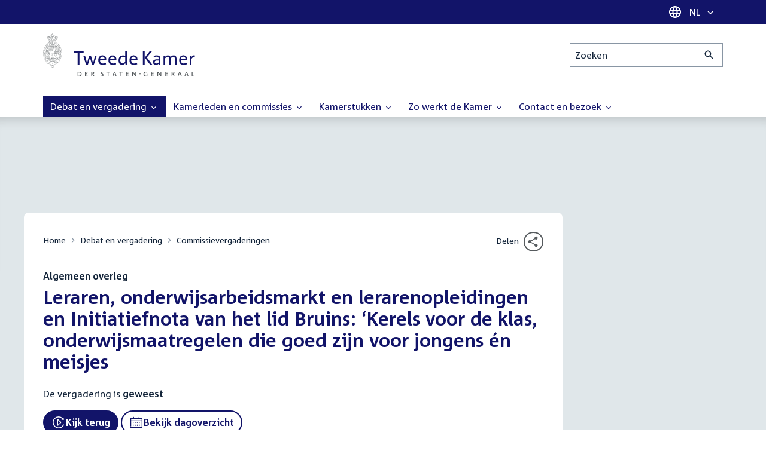

--- FILE ---
content_type: text/html; charset=UTF-8
request_url: https://www.tweedekamer.nl/debat_en_vergadering/commissievergaderingen/details?id=2016A05408
body_size: 16909
content:
<!DOCTYPE html>
<html lang="nl" dir="ltr">

  <head>
    <meta charset="utf-8" />
<link rel="canonical" href="https://www.tweedekamer.nl/debat_en_vergadering/commissievergaderingen/details" />
<meta name="dcterms.title" content="Leraren, onderwijsarbeidsmarkt en lerarenopleidingen en Initiatiefnota van het lid Bruins: ‘Kerels voor de klas, onderwijsmaatregelen die goed zijn voor jongens én meisjes" />
<meta name="dcterms.type" content="Text" />
<meta name="dcterms.format" content="text/html" />
<meta name="dcterms.identifier" content="https://www.tweedekamer.nl/debat_en_vergadering/commissievergaderingen/details" />
<meta name="Generator" content="Drupal 10 (https://www.drupal.org)" />
<meta name="MobileOptimized" content="width" />
<meta name="HandheldFriendly" content="true" />
<meta name="viewport" content="width=device-width, initial-scale=1.0" />

    <title>Leraren, onderwijsarbeidsmarkt en lerarenopleidingen en Initiatiefnota van het lid Bruins: ‘Kerels voor de klas, onderwijsmaatregelen die goed zijn voor jongens én meisjes | Tweede Kamer der Staten-Generaal</title>

    <link rel="icon" href="/themes/contrib/tk_theme/assets/favicon/favicon.ico">
    <link rel="icon" href="/themes/contrib/tk_theme/assets/favicon/favicon.svg" type="image/svg+xml">
    <link rel="apple-touch-icon" href="/themes/contrib/tk_theme/assets/favicon/apple-touch-icon.png">
    <link rel="apple-touch-startup-image" href="/themes/contrib/tk_theme/assets/favicon/ios-startup.png" media="orientation: portrait">
    <link rel="manifest" href="/themes/contrib/tk_theme/assets/favicon/site.webmanifest">
    <meta name="theme-color" content="#121469">

    <link rel="preload" href="/themes/contrib/tk_theme/assets/fonts/corpid-regular.woff2" as="font" type="font/woff2" crossorigin="anonymous">
    <link rel="preload" href="/themes/contrib/tk_theme/assets/fonts/corpid-regular-italic.woff2" as="font" type="font/woff2" crossorigin="anonymous">
    <link rel="preload" href="/themes/contrib/tk_theme/assets/fonts/corpid-bold.woff2" as="font" type="font/woff2" crossorigin="anonymous">
    <link rel="preload" href="/themes/contrib/tk_theme/assets/fonts/corpid-bold-italic.woff2" as="font" type="font/woff2" crossorigin="anonymous">

    <link rel="stylesheet" media="all" href="/sites/default/files/css/css_1_Q-DsOBif76D8PtVSsg4IjSKpOx-93xDsamW6GymuQ.css?delta=0&amp;language=nl&amp;theme=tweedekamer&amp;include=[base64]" />
<link rel="stylesheet" media="all" href="/sites/default/files/css/css_xep-bVopfWaHk_FCjWWJKYv5cc1AYs9u5NbdiVd8S2M.css?delta=1&amp;language=nl&amp;theme=tweedekamer&amp;include=[base64]" />
<link rel="stylesheet" media="print" href="/sites/default/files/css/css_Ra0TV_DSYs5GQUbzrVzQbgIFtjfK0yLZqqvsCkC9hvQ.css?delta=2&amp;language=nl&amp;theme=tweedekamer&amp;include=[base64]" />
<link rel="stylesheet" media="all" href="/sites/default/files/css/css_8LslKRdqcdPE6jeHaYeHEGVUu8nvK6932Mf45CFQeOY.css?delta=3&amp;language=nl&amp;theme=tweedekamer&amp;include=[base64]" />
<link rel="stylesheet" media="print" href="/sites/default/files/css/css_pz5hON3ItjgWWMvKktwm9Mc2ZH7-_IGjQ4Nm-LDdrpo.css?delta=4&amp;language=nl&amp;theme=tweedekamer&amp;include=[base64]" />
<link rel="stylesheet" media="all" href="/sites/default/files/css/css_3TmhT4JHYG4pzSEAU_i_NGYMXmGNrfNMt0rO9eLh8S8.css?delta=5&amp;language=nl&amp;theme=tweedekamer&amp;include=[base64]" />
<link rel="stylesheet" media="print" href="/sites/default/files/css/css_x8KKkh5YFrqNqpDDnhGxQ0zN60fzTTqnU3XxtQnEsuU.css?delta=6&amp;language=nl&amp;theme=tweedekamer&amp;include=[base64]" />
<link rel="stylesheet" media="all" href="/sites/default/files/css/css_Lzwfl1jLkKu4spF2l5BBIDAFwsVdos4-_jW9mPR7c6Y.css?delta=7&amp;language=nl&amp;theme=tweedekamer&amp;include=[base64]" />
<link rel="stylesheet" media="print" href="/sites/default/files/css/css__u71VbmFcHGzKsiMerG-4tOq9wp2AWYgbxR2tk6DMlE.css?delta=8&amp;language=nl&amp;theme=tweedekamer&amp;include=[base64]" />
<link rel="stylesheet" media="all" href="/sites/default/files/css/css_0i1vTrK2vWFvje_g5btaGt60cPCICkfcOsK2_UkYgu0.css?delta=9&amp;language=nl&amp;theme=tweedekamer&amp;include=[base64]" />
<link rel="stylesheet" media="print" href="/sites/default/files/css/css_2M0b4em-sPgPFkCbyqebcrbtjmNNDo8KUjL7-DVG2Xo.css?delta=10&amp;language=nl&amp;theme=tweedekamer&amp;include=[base64]" />
<link rel="stylesheet" media="all" href="/sites/default/files/css/css_AvOHaXv7F71qCZgc3IWb3wLyeb6WBUDchdvUDxoqff0.css?delta=11&amp;language=nl&amp;theme=tweedekamer&amp;include=[base64]" />
<link rel="stylesheet" media="print" href="/sites/default/files/css/css_e6EolmwNZBLFwXktBVPla8OsiSIxnmPRs6vP8h6qZDI.css?delta=12&amp;language=nl&amp;theme=tweedekamer&amp;include=[base64]" />
<link rel="stylesheet" media="all" href="/sites/default/files/css/css_aidIwq-hsL1-Y5NBkedpH9C-27HmCBaHw84bUuLsjWE.css?delta=13&amp;language=nl&amp;theme=tweedekamer&amp;include=[base64]" />
<link rel="stylesheet" media="print" href="/sites/default/files/css/css_n2vEyQzHTMy0HjYCBxVaX7NB9s_UvW-B8jjSRvEJtcI.css?delta=14&amp;language=nl&amp;theme=tweedekamer&amp;include=[base64]" />
<link rel="stylesheet" media="all" href="/sites/default/files/css/css_uL8pQ00ycYl18e9xFYuWAgwa8uu0cNDRkIjrbOyUXlM.css?delta=15&amp;language=nl&amp;theme=tweedekamer&amp;include=[base64]" />
<link rel="stylesheet" media="print" href="/sites/default/files/css/css_SDgghzoYtFrwUopjXkPOzi-BfYRB3rXsvFFI3iJdtSE.css?delta=16&amp;language=nl&amp;theme=tweedekamer&amp;include=[base64]" />
<link rel="stylesheet" media="all" href="/sites/default/files/css/css_y4usMiB-bOmR0JIe7nQBgxBCj3M5ozL3p8FcfZ4oR50.css?delta=17&amp;language=nl&amp;theme=tweedekamer&amp;include=[base64]" />
<link rel="stylesheet" media="print" href="/sites/default/files/css/css_HVgDU3ZF-TEtudz3qf96ZrpxX6XsypFnznuzZ8NtB2I.css?delta=18&amp;language=nl&amp;theme=tweedekamer&amp;include=[base64]" />
<link rel="stylesheet" media="all" href="/sites/default/files/css/css_X87GErIbuEv4uyFDpr3RPIzjO57lRrjnNl63vMlAz9g.css?delta=19&amp;language=nl&amp;theme=tweedekamer&amp;include=[base64]" />
<link rel="stylesheet" media="print" href="/sites/default/files/css/css_w4qbDoIe2A2UOqVGmdX8Z65_yif_GeQ6x-vKJNoODLY.css?delta=20&amp;language=nl&amp;theme=tweedekamer&amp;include=[base64]" />
<link rel="stylesheet" media="all" href="/sites/default/files/css/css_8n7Q923mRUNPU29itX704OG9wIxbjnCDLmCmaRwObPE.css?delta=21&amp;language=nl&amp;theme=tweedekamer&amp;include=[base64]" />
<link rel="stylesheet" media="print" href="/sites/default/files/css/css_goYmhDmXxelFN1yUgn74_t5qXYKmLPhfm0ZUMhOwPf4.css?delta=22&amp;language=nl&amp;theme=tweedekamer&amp;include=[base64]" />
<link rel="stylesheet" media="all" href="/sites/default/files/css/css_4aEjm3eVJ2xyTo780rU8Gt4q7MhsIMQZKqHXYCPKg2w.css?delta=23&amp;language=nl&amp;theme=tweedekamer&amp;include=[base64]" />
<link rel="stylesheet" media="print" href="/sites/default/files/css/css_bUKqlk8PM8z_hfKIkS0ScyCe-3eeNzrHRjCOnJA7Jvw.css?delta=24&amp;language=nl&amp;theme=tweedekamer&amp;include=[base64]" />
<link rel="stylesheet" media="all" href="/sites/default/files/css/css_42CdK22AQcGhqre7hjE8MJ6iPcxjQcBOE6efKFY4tUc.css?delta=25&amp;language=nl&amp;theme=tweedekamer&amp;include=[base64]" />
<link rel="stylesheet" media="print" href="/sites/default/files/css/css_75HIEiMvKaSwcEs11ycp2tj_zAoLUo3LjutcjSD6OS8.css?delta=26&amp;language=nl&amp;theme=tweedekamer&amp;include=[base64]" />
<link rel="stylesheet" media="all" href="/sites/default/files/css/css_Q3heANuK96YrBSaLNILXO9P-86ctPochbVSc9kUl5pI.css?delta=27&amp;language=nl&amp;theme=tweedekamer&amp;include=[base64]" />
<link rel="stylesheet" media="print" href="/sites/default/files/css/css_jxVr2HOdFLSPU9LeeP1DaAtaSxO1bXQiRWWB0TMPvVk.css?delta=28&amp;language=nl&amp;theme=tweedekamer&amp;include=[base64]" />
<link rel="stylesheet" media="all" href="/sites/default/files/css/css_pmQDqXcWCcpMvfbtWg9H1KCC2IYbtBWJ7LDSRFbn_jE.css?delta=29&amp;language=nl&amp;theme=tweedekamer&amp;include=[base64]" />
<link rel="stylesheet" media="print" href="/sites/default/files/css/css_1lEC8VMoum6yj5mPWBnY2VCdcI7E77RGQ4CqCZ9TkKs.css?delta=30&amp;language=nl&amp;theme=tweedekamer&amp;include=[base64]" />

    
  </head>

  <body>
    <script type="text/javascript">
// <![CDATA[
(function(window, document, dataLayerName, id) {
window[dataLayerName]=window[dataLayerName]||[],window[dataLayerName].push({start:(new Date).getTime(),event:"stg.start"});var scripts=document.getElementsByTagName('script')[0],tags=document.createElement('script');
function stgCreateCookie(a,b,c){var d="";if(c){var e=new Date;e.setTime(e.getTime()+24*c*60*60*1e3),d="; expires="+e.toUTCString();f=""}document.cookie=a+"="+b+d+f+"; path=/"}
var isStgDebug=(window.location.href.match("stg_debug")||document.cookie.match("stg_debug"))&&!window.location.href.match("stg_disable_debug");stgCreateCookie("stg_debug",isStgDebug?1:"",isStgDebug?14:-1);
var qP=[];dataLayerName!=="dataLayer"&&qP.push("data_layer_name="+dataLayerName);isStgDebug&&qP.push("stg_debug");var qPString=qP.length>0?("?"+qP.join("&")):"";
tags.async=!0,tags.src="https://pwk.tweedekamer.nl/"+id+".js"+qPString,scripts.parentNode.insertBefore(tags,scripts);
!function(a,n,i){a[n]=a[n]||{};for(var c=0;c<i.length;c++)!function(i){a[n][i]=a[n][i]||{},a[n][i].api=a[n][i].api||function(){var a=[].slice.call(arguments,0);"string"==typeof a[0]&&window[dataLayerName].push({event:n+"."+i+":"+a[0],parameters:[].slice.call(arguments,1)})}}(i[c])}(window,"ppms",["tm","cm"])
})(window, document, 'dataLayer', 'da22e994-0181-45d4-befe-4ac9716956b5');
// ]]>
</script><noscript><iframe src="https://pwk.tweedekamer.nl/da22e994-0181-45d4-befe-4ac9716956b5/noscript.html" title="Piwik PRO embed snippet" height="0" width="0" style="display:none;visibility:hidden" aria-hidden="true"></iframe></noscript>

        
  



  

  <nav aria-label="Skiplinks" class="m-skip-links">
    <ul class="m-skip-links__list">
              <li class="m-skip-links__item">
          
          





<a class="m-skip-links__link m-button" href="#main">
  
      <span class="m-button__label">Direct naar inhoud</span>
  </a>
</li>
              <li class="m-skip-links__item">
          
          





<a class="m-skip-links__link m-button" href="#main-menu">
  
      <span class="m-button__label">Direct naar hoofdnavigatie</span>
  </a>
</li>
              <li class="m-skip-links__item">
          
          





<a class="m-skip-links__link m-button" href="#search">
  
      <span class="m-button__label">Direct naar het zoekveld</span>
  </a>
</li>
              <li class="m-skip-links__item">
          
          





<a class="m-skip-links__link m-button" href="#footer-menu">
  
      <span class="m-button__label">Direct naar het servicemenu</span>
  </a>
</li>
          </ul>
  </nav>

      <div class="t-wrapper dialog-off-canvas-main-canvas" data-off-canvas-main-canvas>
    
  <header class="o-header">
    <div class="u-bg-primary u-hidden md:u-block">
      <div class="t-container">
        




<div class="m-language-dropdown">
  <span class="m-icon" aria-hidden="true">
  <svg width="24" height="24" viewBox="0 0 24 24" fill="none" xmlns="http://www.w3.org/2000/svg"><path d="M11.99 2C6.47 2 2 6.48 2 12C2 17.52 6.47 22 11.99 22C17.52 22 22 17.52 22 12C22 6.48 17.52 2 11.99 2ZM18.92 8H15.97C15.65 6.75 15.19 5.55 14.59 4.44C16.43 5.07 17.96 6.35 18.92 8ZM12 4.04C12.83 5.24 13.48 6.57 13.91 8H10.09C10.52 6.57 11.17 5.24 12 4.04ZM4.26 14C4.1 13.36 4 12.69 4 12C4 11.31 4.1 10.64 4.26 10H7.64C7.56 10.66 7.5 11.32 7.5 12C7.5 12.68 7.56 13.34 7.64 14H4.26ZM5.08 16H8.03C8.35 17.25 8.81 18.45 9.41 19.56C7.57 18.93 6.04 17.66 5.08 16ZM8.03 8H5.08C6.04 6.34 7.57 5.07 9.41 4.44C8.81 5.55 8.35 6.75 8.03 8ZM12 19.96C11.17 18.76 10.52 17.43 10.09 16H13.91C13.48 17.43 12.83 18.76 12 19.96ZM14.34 14H9.66C9.57 13.34 9.5 12.68 9.5 12C9.5 11.32 9.57 10.65 9.66 10H14.34C14.43 10.65 14.5 11.32 14.5 12C14.5 12.68 14.43 13.34 14.34 14ZM14.59 19.56C15.19 18.45 15.65 17.25 15.97 16H18.92C17.96 17.65 16.43 18.93 14.59 19.56ZM16.36 14C16.44 13.34 16.5 12.68 16.5 12C16.5 11.32 16.44 10.66 16.36 10H19.74C19.9 10.64 20 11.31 20 12C20 12.69 19.9 13.36 19.74 14H16.36Z" fill="white"/></svg>
</span>





<div class="m-dropdown js-dropdown m-dropdown--is-primary"><button class="m-language-dropdown__handler u-outline-white m-dropdown__handler" aria-expanded="false">
    <span class="m-dropdown__label"><span class="h-visually-hidden">Taal selectie</span>NL</span>




<span class="m-dropdown__arrow m-icon" aria-hidden="true">
  <svg xmlns="http://www.w3.org/2000/svg" height="24" width="24" viewBox="0 0 24 24"><path d="M16.59 8.59L12 13.17 7.41 8.59 6 10l6 6 6-6z"/></svg></span>
</button>

  
  <div class="m-dropdown__menu m-dropdown__menu--align-right m-dropdown__menu--rounded m-dropdown__menu--border">
    
          
      <ul class="m-dropdown__list">
                              
            <li class="m-dropdown__item">
                    <div class="m-dropdown__content m-language-dropdown__content">
        <a href=https://www.houseofrepresentatives.nl class="h-link-inverse m-language-dropdown__content-link">
          
          Go to English site<span class="m-icon" aria-hidden="true">
  <svg xmlns="http://www.w3.org/2000/svg" height="24" width="24" viewBox="0 0 24 24"><path d="M10 6L8.59 7.41 13.17 12l-4.58 4.59L10 18l6-6z"/></svg></span></a>
      </div>
                </li>
                  
              </ul>
      </div>
</div>
</div>
      </div>
    </div>

    <div class="t-container t-layout t-layout--inset-small o-header__content">
                  
      
  




<a class="o-header__logo m-logo" href="/" aria-label="Tweede Kamer der Staten-Generaal, to homepage">
  <img src="/themes/custom/tweedekamer/logo.svg" alt="Logo Tweede Kamer der Staten-Generaal" class="m-logo__image" width="254" height="72">
</a>


      

      


  




<div class="o-header__search m-search-bar" id="search">
  
  <form novalidate data-drupal-selector="tk-external-data-autonomy-search-form" class="m-search-bar__form" action="/zoeken">
    <label for="edit-qry" class="h-visually-hidden">Zoeken</label>

    
    <input data-drupal-selector="edit-qry" id="edit-qry" type="search" name="qry" placeholder="Zoeken" class="m-search-bar__input">

    <button class="form-actions m-search-bar__button" aria-label="Zoekactie indienen">
      




<span class="m-search-bar__icon m-icon" aria-hidden="true">
  <svg xmlns="http://www.w3.org/2000/svg" height="24" viewBox="0 0 24 24" width="24" focusable="false"><path d="M15.5 14h-.79l-.28-.27C15.41 12.59 16 11.11 16 9.5 16 5.91 13.09 3 9.5 3S3 5.91 3 9.5 5.91 16 9.5 16c1.61 0 3.09-.59 4.23-1.57l.27.28v.79l5 4.99L20.49 19l-4.99-5zm-6 0C7.01 14 5 11.99 5 9.5S7.01 5 9.5 5 14 7.01 14 9.5 11.99 14 9.5 14z"/></svg></span>
    </button>

    
  




<form novalidate data-drupal-selector="tk-external-data-autonomy-search-form" action="/zoeken" method="get" id="tk-external-data-autonomy-search-form" accept-charset="UTF-8" class="m-form js-form">
        
  




  <input autocomplete="off" data-drupal-selector="form-qiydxjbrv9rumqlelfh-kzmbxonbzg44avceetpnfno" type="hidden" name="form_build_id" value="form-QiYDxJBrV9RUMQLelFh_kzmbxonBzG44avceEtPNfno" class="m-form-item__input">
  




  <input data-drupal-selector="edit-tk-external-data-autonomy-search-form" type="hidden" name="form_id" value="tk_external_data_autonomy_search_form" class="m-form-item__input">
    </form>

  </form>
</div>

    </div>

    
    
  
  

  





<nav class="o-header__main-menu m-menu-main js-menu-main" id="main-menu" aria-label="Hoofdnavigatie">

  <div class="u-flex">
        






<button class="m-menu-main__toggler js-menu-main__toggler u-outline-white u-outline-offset-invert-tiny m-hamburger js-hamburger" aria-expanded="false">
  <span class="m-hamburger__icon" aria-hidden="true">
    <span class="m-hamburger__line">-</span>
    <span class="m-hamburger__line">-</span>
    <span class="m-hamburger__line">-</span>
  </span>

      <span class="m-hamburger__label">Menu</span>
  </button>

    




<div class="md:u-hidden m-language-dropdown">
  <span class="m-icon" aria-hidden="true">
  <svg width="24" height="24" viewBox="0 0 24 24" fill="none" xmlns="http://www.w3.org/2000/svg"><path d="M11.99 2C6.47 2 2 6.48 2 12C2 17.52 6.47 22 11.99 22C17.52 22 22 17.52 22 12C22 6.48 17.52 2 11.99 2ZM18.92 8H15.97C15.65 6.75 15.19 5.55 14.59 4.44C16.43 5.07 17.96 6.35 18.92 8ZM12 4.04C12.83 5.24 13.48 6.57 13.91 8H10.09C10.52 6.57 11.17 5.24 12 4.04ZM4.26 14C4.1 13.36 4 12.69 4 12C4 11.31 4.1 10.64 4.26 10H7.64C7.56 10.66 7.5 11.32 7.5 12C7.5 12.68 7.56 13.34 7.64 14H4.26ZM5.08 16H8.03C8.35 17.25 8.81 18.45 9.41 19.56C7.57 18.93 6.04 17.66 5.08 16ZM8.03 8H5.08C6.04 6.34 7.57 5.07 9.41 4.44C8.81 5.55 8.35 6.75 8.03 8ZM12 19.96C11.17 18.76 10.52 17.43 10.09 16H13.91C13.48 17.43 12.83 18.76 12 19.96ZM14.34 14H9.66C9.57 13.34 9.5 12.68 9.5 12C9.5 11.32 9.57 10.65 9.66 10H14.34C14.43 10.65 14.5 11.32 14.5 12C14.5 12.68 14.43 13.34 14.34 14ZM14.59 19.56C15.19 18.45 15.65 17.25 15.97 16H18.92C17.96 17.65 16.43 18.93 14.59 19.56ZM16.36 14C16.44 13.34 16.5 12.68 16.5 12C16.5 11.32 16.44 10.66 16.36 10H19.74C19.9 10.64 20 11.31 20 12C20 12.69 19.9 13.36 19.74 14H16.36Z" fill="white"/></svg>
</span>





<div class="m-dropdown js-dropdown m-dropdown--is-primary"><button class="m-language-dropdown__handler u-outline-white m-dropdown__handler" aria-expanded="false">
    <span class="m-dropdown__label"><span class="h-visually-hidden">Taal selectie</span>NL</span>




<span class="m-dropdown__arrow m-icon" aria-hidden="true">
  <svg xmlns="http://www.w3.org/2000/svg" height="24" width="24" viewBox="0 0 24 24"><path d="M16.59 8.59L12 13.17 7.41 8.59 6 10l6 6 6-6z"/></svg></span>
</button>

  
  <div class="m-dropdown__menu m-dropdown__menu--align-right m-dropdown__menu--rounded m-dropdown__menu--border">
    
          
      <ul class="m-dropdown__list">
                              
            <li class="m-dropdown__item">
                    <div class="m-dropdown__content m-language-dropdown__content">
        <a href=https://www.houseofrepresentatives.nl class="h-link-inverse m-language-dropdown__content-link">
          
          Go to English site<span class="m-icon" aria-hidden="true">
  <svg xmlns="http://www.w3.org/2000/svg" height="24" width="24" viewBox="0 0 24 24"><path d="M10 6L8.59 7.41 13.17 12l-4.58 4.59L10 18l6-6z"/></svg></span></a>
      </div>
                </li>
                  
              </ul>
      </div>
</div>
</div>
  </div>

  <div class="m-menu-main__wrapper">

    
                  
        <ul class="m-menu-main__list m-menu-main__list--level-0">
                      
            <li class="m-menu-main__item m-menu-main__item--is-active">
                            
              
              
                              
                                                                
                              <a href="/debat_en_vergadering"  aria-expanded="false" role="button" class="m-menu-main__link">
              Debat en vergadering                                    




<span class="m-menu-main__icon m-icon m-icon--size-small" aria-hidden="true">
  <svg xmlns="http://www.w3.org/2000/svg" height="24" width="24" viewBox="0 0 24 24"><path d="M16.59 8.59L12 13.17 7.41 8.59 6 10l6 6 6-6z"/></svg></span>
                
              </a>

                                            
        <ul class="m-menu-main__list m-menu-main__list--level-1">
                      
            <li class="m-menu-main__item">
                            
              
              
              
                              <a href="/debat_en_vergadering/livedebatten"  class="m-menu-main__link">
              Livestreams
              </a>

                          </li>
                      
            <li class="m-menu-main__item">
                            
              
              
              
                              <a href="/debat-en-vergadering/reglement-van-orde"  class="m-menu-main__link">
              Reglement van Orde
              </a>

                          </li>
                      
            <li class="m-menu-main__item">
                            
              
              
              
                              <a href="/debat_en_vergadering"  title="" class="m-menu-main__link">
              Live debatten
              </a>

                          </li>
                      
            <li class="m-menu-main__item">
                            
              
              
              
                              <a href="/debat_en_vergadering/plenaire_vergaderingen"  title="Plenaire vergaderingen" class="m-menu-main__link">
              Plenaire vergaderingen
              </a>

                          </li>
                      
            <li class="m-menu-main__item m-menu-main__item--is-active">
                            
              
              
              
                              <a href="/debat_en_vergadering/commissievergaderingen"  title="Commissievergaderingen" class="m-menu-main__link" aria-current="page">
              Commissievergaderingen
              </a>

                          </li>
                      
            <li class="m-menu-main__item">
                            
              
              
              
                              <a href="/debat_en_vergadering/debat-direct"  class="m-menu-main__link">
              Debat Direct
              </a>

                          </li>
                      
            <li class="m-menu-main__item">
                            
              
              
              
                              <a href="/debat_en_vergadering/recessen"  class="m-menu-main__link">
              Recessen
              </a>

                          </li>
                      
            <li class="m-menu-main__item">
                            
              
              
              
                              <a href="/debat_en_vergadering/uitgelicht"  class="m-menu-main__link">
              Uitgelicht
              </a>

                          </li>
                      
            <li class="m-menu-main__item">
                            
              
              
              
                              <a href="/kamerstukken/plenaire_verslagen/kamer_in_het_kort"  title="" class="m-menu-main__link">
              Debatten in het kort
              </a>

                          </li>
                  </ul>
          
                          </li>
                      
            <li class="m-menu-main__item">
                            
              
              
                              
                                                                
                              <a href="/kamerleden_en_commissies/alle_kamerleden?status=1"  aria-expanded="false" role="button" class="m-menu-main__link">
              Kamerleden en commissies                                    




<span class="m-menu-main__icon m-icon m-icon--size-small" aria-hidden="true">
  <svg xmlns="http://www.w3.org/2000/svg" height="24" width="24" viewBox="0 0 24 24"><path d="M16.59 8.59L12 13.17 7.41 8.59 6 10l6 6 6-6z"/></svg></span>
                
              </a>

                                            
        <ul class="m-menu-main__list m-menu-main__list--level-1">
                      
            <li class="m-menu-main__item">
                            
              
              
              
                              <a href="/kamerleden-en-commissies/voorzitter"  class="m-menu-main__link">
              Voorzitter
              </a>

                          </li>
                      
            <li class="m-menu-main__item">
                            
              
              
              
                              <a href="/kamerleden_en_commissies/presidium"  class="m-menu-main__link">
              Presidium
              </a>

                          </li>
                      
            <li class="m-menu-main__item">
                            
              
              
              
                              <a href="/kamerleden_en_commissies/alle_kamerleden"  class="m-menu-main__link">
              Alle Kamerleden
              </a>

                          </li>
                      
            <li class="m-menu-main__item">
                            
              
              
              
                              <a href="/kamerleden_en_commissies/alle_fractievoorzitters"  title="Alle fractievoorzitters" class="m-menu-main__link">
              Alle fractievoorzitters
              </a>

                          </li>
                      
            <li class="m-menu-main__item">
                            
              
              
              
                              <a href="/kamerleden_en_commissies/fracties"  title="Fracties" class="m-menu-main__link">
              Fracties
              </a>

                          </li>
                      
            <li class="m-menu-main__item">
                            
              
              
              
                              <a href="/kamerleden-en-commissies/beleid-van-fracties-op-het-gebied-van-werkveiligheid"  class="m-menu-main__link">
              Beleid van fracties op het gebied van werkveiligheid
              </a>

                          </li>
                      
            <li class="m-menu-main__item">
                            
              
              
              
                              <a href="/kamerleden_en_commissies/commissies"  class="m-menu-main__link">
              Commissies
              </a>

                          </li>
                      
            <li class="m-menu-main__item">
                            
              
              
              
                              <a href="/kamerleden-en-commissies/kennis-en-onderzoek-de-kamer"  class="m-menu-main__link">
              Kennis en onderzoek
              </a>

                          </li>
                      
            <li class="m-menu-main__item">
                            
              
              
              
                              <a href="/kamerleden-en-commissies/integriteit-kamerleden"  class="m-menu-main__link">
              Integriteit Kamerleden
              </a>

                          </li>
                  </ul>
          
                          </li>
                      
            <li class="m-menu-main__item">
                            
              
              
                              
                                                                
                              <a href="/kamerstukken"  title="Kamerstukken" aria-expanded="false" role="button" class="m-menu-main__link">
              Kamerstukken                                    




<span class="m-menu-main__icon m-icon m-icon--size-small" aria-hidden="true">
  <svg xmlns="http://www.w3.org/2000/svg" height="24" width="24" viewBox="0 0 24 24"><path d="M16.59 8.59L12 13.17 7.41 8.59 6 10l6 6 6-6z"/></svg></span>
                
              </a>

                                            
        <ul class="m-menu-main__list m-menu-main__list--level-1">
                      
            <li class="m-menu-main__item">
                            
              
              
              
                              <a href="/kamerstukken/schriftelijke-kamervragen-die-niet-op-tijd-beantwoord-zijn"  class="m-menu-main__link">
              Niet op tijd beantwoorde Kamervragen
              </a>

                          </li>
                      
            <li class="m-menu-main__item">
                            
              
              
              
                              <a href="/kamerstukken"  title="" class="m-menu-main__link">
              Recente Kamerstukken
              </a>

                          </li>
                      
            <li class="m-menu-main__item">
                            
              
              
              
                              <a href="/kamerstukken/amendementen"  title="Amendementen" class="m-menu-main__link">
              Amendementen
              </a>

                          </li>
                      
            <li class="m-menu-main__item">
                            
              
              
              
                              <a href="/kamerstukken/besluitenlijsten"  title="Besluitenlijsten" class="m-menu-main__link">
              Besluitenlijsten
              </a>

                          </li>
                      
            <li class="m-menu-main__item">
                            
              
              
              
                              <a href="/kamerstukken/brieven_regering"  title="Brieven regering" class="m-menu-main__link">
              Brieven regering
              </a>

                          </li>
                      
            <li class="m-menu-main__item">
                            
              
              
              
                              <a href="/kamerstukken/burgerinitiatieven"  class="m-menu-main__link">
              Burgerinitiatieven
              </a>

                          </li>
                      
            <li class="m-menu-main__item">
                            
              
              
              
                              <a href="/kamerstukken/commissieverslagen"  title="Commissieverslagen" class="m-menu-main__link">
              Commissieverslagen
              </a>

                          </li>
                      
            <li class="m-menu-main__item">
                            
              
              
              
                              <a href="/kamerstukken/kamervragen"  title="Kamervragen" class="m-menu-main__link">
              Kamervragen
              </a>

                          </li>
                      
            <li class="m-menu-main__item">
                            
              
              
              
                              <a href="/kamerstukken/moties"  title="Moties" class="m-menu-main__link">
              Moties
              </a>

                          </li>
                      
            <li class="m-menu-main__item">
                            
              
              
              
                              <a href="/kamerstukken/plenaire_verslagen"  title="Plenaire verslagen" class="m-menu-main__link">
              Plenaire verslagen
              </a>

                          </li>
                      
            <li class="m-menu-main__item">
                            
              
              
              
                              <a href="/kamerstukken/stemmingsuitslagen"  title="Stemmingsuitslagen" class="m-menu-main__link">
              Stemmingsuitslagen
              </a>

                          </li>
                      
            <li class="m-menu-main__item">
                            
              
              
              
                              <a href="/kamerstukken/toezeggingen"  class="m-menu-main__link">
              Toezeggingen
              </a>

                          </li>
                      
            <li class="m-menu-main__item">
                            
              
              
              
                              <a href="/kamerstukken/wetsvoorstellen"  title="Wetsvoorstellen" class="m-menu-main__link">
              Wetsvoorstellen
              </a>

                          </li>
                      
            <li class="m-menu-main__item">
                            
              
              
              
                              <a href="/kamerstukken/kamerstukken_1814_heden"  title="" class="m-menu-main__link">
              Kamerstukken 1814 - heden
              </a>

                          </li>
                  </ul>
          
                          </li>
                      
            <li class="m-menu-main__item">
                            
              
              
                              
                                                                
                              <a href="/zo-werkt-de-kamer"  aria-expanded="false" role="button" class="m-menu-main__link">
              Zo werkt de Kamer                                    




<span class="m-menu-main__icon m-icon m-icon--size-small" aria-hidden="true">
  <svg xmlns="http://www.w3.org/2000/svg" height="24" width="24" viewBox="0 0 24 24"><path d="M16.59 8.59L12 13.17 7.41 8.59 6 10l6 6 6-6z"/></svg></span>
                
              </a>

                                            
        <ul class="m-menu-main__list m-menu-main__list--level-1">
                      
            <li class="m-menu-main__item">
                            
              
              
              
                              <a href="/zo-werkt-de-kamer/verkiezingen-en-formatie-2025"  class="m-menu-main__link">
              Verkiezingen en formatie 2025
              </a>

                          </li>
                      
            <li class="m-menu-main__item">
                            
              
              
              
                              <a href="/zo-werkt-de-kamer/de-tweede-kamer-cijfers"  class="m-menu-main__link">
              De Tweede Kamer in cijfers
              </a>

                          </li>
                      
            <li class="m-menu-main__item">
                            
              
              
              
                              <a href="/zo-werkt-de-kamer/de-tweede-kamer-introductie"  class="m-menu-main__link">
              De Tweede Kamer: introductie
              </a>

                          </li>
                      
            <li class="m-menu-main__item">
                            
              
              
              
                              <a href="/zo-werkt-de-kamer/hoe-werkt-een-debat"  class="m-menu-main__link">
              Hoe werkt een debat in de Tweede Kamer?
              </a>

                          </li>
                      
            <li class="m-menu-main__item">
                            
              
              
              
                              <a href="/zo-werkt-de-kamer/geschiedenis-van-de-tweede-kamer"  class="m-menu-main__link">
              Geschiedenis van de Tweede Kamer
              </a>

                          </li>
                      
            <li class="m-menu-main__item">
                            
              
              
              
                              <a href="/zo-werkt-de-kamer/hoe-kun-je-invloed-uitoefenen"  class="m-menu-main__link">
              Hoe kun je als burger de Tweede Kamer beïnvloeden?
              </a>

                          </li>
                      
            <li class="m-menu-main__item">
                            
              
              
              
                              <a href="/zo-werkt-de-kamer/hoe-komt-een-wet-tot-stand"  class="m-menu-main__link">
              Hoe komt een wet tot stand?
              </a>

                          </li>
                      
            <li class="m-menu-main__item">
                            
              
              
              
                              <a href="/zo-werkt-de-kamer/prinsjesdag-en-rijksbegroting"  class="m-menu-main__link">
              Prinsjesdag en rijksbegroting: de Tweede Kamer controleert
              </a>

                          </li>
                      
            <li class="m-menu-main__item">
                            
              
              
              
                              <a href="/zo-werkt-de-kamer/verkiezingen-en-kabinetsformatie"  class="m-menu-main__link">
              Wat gebeurt er tijdens de verkiezingen en kabinetsformatie?
              </a>

                          </li>
                  </ul>
          
                          </li>
                      
            <li class="m-menu-main__item">
                            
              
              
                              
                                                                
                              <a href="/contact_en_bezoek/contact"  aria-expanded="false" role="button" class="m-menu-main__link">
              Contact en bezoek                                    




<span class="m-menu-main__icon m-icon m-icon--size-small" aria-hidden="true">
  <svg xmlns="http://www.w3.org/2000/svg" height="24" width="24" viewBox="0 0 24 24"><path d="M16.59 8.59L12 13.17 7.41 8.59 6 10l6 6 6-6z"/></svg></span>
                
              </a>

                                            
        <ul class="m-menu-main__list m-menu-main__list--level-1">
                      
            <li class="m-menu-main__item">
                            
              
              
              
                              <a href="/contact_en_bezoek/contact"  class="m-menu-main__link">
              Contact en adres
              </a>

                          </li>
                      
            <li class="m-menu-main__item">
                            
              
              
              
                              <a href="/contact-en-bezoek/persinformatie"  class="m-menu-main__link">
              Persinformatie
              </a>

                          </li>
                      
            <li class="m-menu-main__item">
                            
              
              
              
                              <a href="/contact-en-bezoek/wet-open-overheid-woo"  class="m-menu-main__link">
              Wet open overheid (Woo)
              </a>

                          </li>
                      
            <li class="m-menu-main__item">
                            
              
              
              
                              <a href="/contact_en_bezoek/lobbyisten"  class="m-menu-main__link">
              Lobbyisten
              </a>

                          </li>
                      
            <li class="m-menu-main__item">
                            
              
              
              
                              <a href="/contact-en-bezoek/in-de-tweede-kamer"  class="m-menu-main__link">
              In de Tweede Kamer
              </a>

                          </li>
                      
            <li class="m-menu-main__item">
                            
              
              
              
                              <a href="/contact-en-bezoek/bezoek"  class="m-menu-main__link">
              Bezoek de Tweede Kamer
              </a>

                          </li>
                      
            <li class="m-menu-main__item">
                            
              
              
              
                              <a href="/contact-en-bezoek/volg-de-tweede-kamer-online"  class="m-menu-main__link">
              Volg de Tweede Kamer online
              </a>

                          </li>
                      
            <li class="m-menu-main__item">
                            
              
              
              
                              <a href="/tweede-kamer-en-jongeren"  class="m-menu-main__link">
              Tweede Kamer en jongeren
              </a>

                          </li>
                      
            <li class="m-menu-main__item">
                            
              
              
              
                              <a href="/zo_werkt_de_kamer/veel_gestelde_vragen"  class="m-menu-main__link">
              Veelgestelde vragen
              </a>

                          </li>
                      
            <li class="m-menu-main__item">
                            
              
              
              
                              <a href="/contact_en_bezoek/contact/ontdek-de-kamer"  class="m-menu-main__link">
              Ontdek de Kamer
              </a>

                          </li>
                  </ul>
          
                          </li>
                  </ul>
          

  </div>

  <div class="m-menu-main__overlay"></div>
</nav>



  </header>

  <main class="o-main" id="main">
    
  
  <article class="contextual-region">
  

  
    





<section class="o-hero o-hero--has-shadow o-hero--inset-top">
  <div class="o-hero__inner">
    
    
    
          <div class="u-mt-24 o-hero__bottom">
              <div class="t-layout">
        <div class="t-container">
          <div class="t-grid t-grid--gutter-large">
            <div class="t-grid__col t-grid__col--fourth-3-at-small u-rounded-t-lg u-bg-white">

              <div class="t-grid">
                <div class="t-grid__col">
                  
  
  




<nav class="m-breadcrumb" aria-label="Kruimelpad">
  
  <ol class="m-breadcrumb__list">
          
      <li class="m-breadcrumb__item">
        
        <a href="/"  class="m-breadcrumb__link">Home</a>

                  




<span class="m-breadcrumb__icon m-icon m-icon--size-small" aria-hidden="true">
  <svg xmlns="http://www.w3.org/2000/svg" height="24" width="24" viewBox="0 0 24 24"><path d="M10 6L8.59 7.41 13.17 12l-4.58 4.59L10 18l6-6z"/></svg></span>
              </li>
          
      <li class="m-breadcrumb__item">
        
        <a href="/debat_en_vergadering"  class="m-breadcrumb__link">Debat en vergadering</a>

                  




<span class="m-breadcrumb__icon m-icon m-icon--size-small" aria-hidden="true">
  <svg xmlns="http://www.w3.org/2000/svg" height="24" width="24" viewBox="0 0 24 24"><path d="M10 6L8.59 7.41 13.17 12l-4.58 4.59L10 18l6-6z"/></svg></span>
              </li>
          
      <li class="m-breadcrumb__item">
        
        <a href="/debat_en_vergadering/commissievergaderingen"  class="m-breadcrumb__link">Commissievergaderingen</a>

              </li>
      </ol>
</nav>


                </div>
                <div class="t-grid__col t-grid__col--full t-grid__col--shrink-at-tiny u-pt-0 sm:u-pt-4">
                  
  




<div class="m-share js-share">
  <div class="m-share__handler" aria-hidden="true">
    Delen

    





<div class="m-share__button m-button m-button--size-small m-button--style-outline m-button--only-icon">
  




<span class="m-button__icon m-icon" aria-hidden="true">
  <svg focusable="false" xmlns="http://www.w3.org/2000/svg" viewBox="0 0 24 24" width="24" height="24">
  <path d="M17 16.08c-.76 0-1.44.3-1.96.77L7.91 12.7c.05-.23.09-.46.09-.7 0-.24-.04-.47-.09-.7l7.05-4.11c.54.5 1.25.81 2.04.81 1.66 0 3-1.34 3-3s-1.34-3-3-3-3 1.34-3 3c0 .24.04.47.09.7L7.04 9.81C6.5 9.31 5.79 9 5 9c-1.66 0-3 1.34-3 3s1.34 3 3 3c.79 0 1.5-.31 2.04-.81l7.12 4.16c-.05.21-.08.43-.08.65 0 1.61 1.31 2.92 2.92 2.92 1.61 0 2.92-1.31 2.92-2.92 0-1.61-1.31-2.92-2.92-2.92z"/>
</svg></span>

  </div>
  </div>

  <div class="m-share__actions">
      Delen

              
        





<a class="m-share__button m-share__button--is-social m-button m-button--size-small m-button--only-icon" target="_blank" aria-label="Delen via Facebook" title="Open in nieuw venster" href="https://www.facebook.com/sharer.php?u=https%3A%2F%2Fwww.tweedekamer.nl%2Fdebat_en_vergadering%2Fcommissievergaderingen%2Fdetails%3Fid%3D2016A05408&amp;t=Leraren, onderwijsarbeidsmarkt en lerarenopleidingen en Initiatiefnota van het lid Bruins: ‘Kerels voor de klas, onderwijsmaatregelen die goed zijn voor jongens én meisjes "><span class="m-button__icon m-icon" aria-hidden="true"><svg focusable="false" xmlns="http://www.w3.org/2000/svg" viewBox="0 0 24 24"><path d="M22 12a10 10 0 1 0-11.56 9.88v-7H7.9V12h2.54V9.8a3.52 3.52 0 0 1 3.77-3.89 15.72 15.72 0 0 1 2.24.19v2.46h-1.26a1.45 1.45 0 0 0-1.63 1.56V12h2.78l-.45 2.89h-2.33v7A10 10 0 0 0 22 12z"/></svg></span></a><a class="m-share__button m-share__button--is-social m-button m-button--size-small m-button--only-icon" target="_blank" aria-label="Delen via X" title="Open in nieuw venster" href="https://x.com/share?url=https%3A%2F%2Fwww.tweedekamer.nl%2Fdebat_en_vergadering%2Fcommissievergaderingen%2Fdetails%3Fid%3D2016A05408&amp;text=Leraren, onderwijsarbeidsmarkt en lerarenopleidingen en Initiatiefnota van het lid Bruins: ‘Kerels voor de klas, onderwijsmaatregelen die goed zijn voor jongens én meisjes "><span class="m-button__icon m-icon" aria-hidden="true"><svg focusable="false" width="24" height="24" viewBox="0 0 24 24" fill="none" xmlns="http://www.w3.org/2000/svg"><path d="M13.9088 10.4686L21.3581 2H19.5929L13.1247 9.3532L7.95853 2H2L9.81221 13.1193L2 22H3.76534L10.5959 14.2348L16.0517 22H22.0103L13.9084 10.4686H13.9088ZM11.491 13.2173L10.6994 12.1101L4.40142 3.29968H7.11288L12.1954 10.4099L12.987 11.5172L19.5937 20.7594H16.8822L11.491 13.2177V13.2173Z" /></svg></span></a><a class="m-share__button m-share__button--is-social m-button m-button--size-small m-button--only-icon" target="_blank" aria-label="Delen via LinkedIn" title="Open in nieuw venster" href="https://www.linkedin.com/shareArticle?url=https%3A%2F%2Fwww.tweedekamer.nl%2Fdebat_en_vergadering%2Fcommissievergaderingen%2Fdetails%3Fid%3D2016A05408&amp;title=Leraren, onderwijsarbeidsmarkt en lerarenopleidingen en Initiatiefnota van het lid Bruins: ‘Kerels voor de klas, onderwijsmaatregelen die goed zijn voor jongens én meisjes "><span class="m-button__icon m-icon" aria-hidden="true"><svg focusable="false" xmlns="http://www.w3.org/2000/svg" viewBox="0 0 24 24"><path fill-rule="evenodd" d="M20.52 22h-17A1.46 1.46 0 0 1 2 20.56V3.44A1.46 1.46 0 0 1 3.48 2h17A1.46 1.46 0 0 1 22 3.44v17.12A1.46 1.46 0 0 1 20.52 22zM5 19h3V9.5H5zM6.45 4.75a1.72 1.72 0 1 0 1.72 1.72 1.72 1.72 0 0 0-1.72-1.72zM19 13.81c0-2.57-.55-4.55-3.56-4.55a3.1 3.1 0 0 0-2.8 1.54V9.5H9.79V19h3v-4.68c0-1.24.23-2.45 1.78-2.45s1.54 1.42 1.54 2.53V19h3z"/></svg></span></a><a class="m-share__button m-share__button--is-social m-button m-button--size-small m-button--only-icon" target="_blank" aria-label="Delen via e-mail" title="Open in nieuw venster" href="mailto:?subject=Leraren, onderwijsarbeidsmarkt en lerarenopleidingen en Initiatiefnota van het lid Bruins: ‘Kerels voor de klas, onderwijsmaatregelen die goed zijn voor jongens én meisjes &amp;body=https%3A%2F%2Fwww.tweedekamer.nl%2Fdebat_en_vergadering%2Fcommissievergaderingen%2Fdetails%3Fid%3D2016A05408"><span class="m-button__icon m-icon" aria-hidden="true"><svg focusable="false" xmlns="http://www.w3.org/2000/svg" height="24" viewBox="0 0 24 24" width="24"><path d="M20 4H4c-1.1 0-1.99.9-1.99 2L2 18c0 1.1.9 2 2 2h16c1.1 0 2-.9 2-2V6c0-1.1-.9-2-2-2zm0 14H4V8l8 5 8-5v10zm-8-7L4 6h16l-8 5z"/></svg></span></a></div></div>

                </div>
              </div>

            </div>
          </div>
        </div>
      </div>
          </div>
      </div>
</section>

    <section class="t-layout t-layout--theme-light">
    <div class="t-container">
      <div class="t-grid t-grid--gutter-large u-mb-0">
        
        <div class="t-grid__col t-grid__col--full t-grid__col--fourth-3-at-small u-pt-0 u-rounded-b-lg u-bg-white u-relative">
          <h1>
            <span>Algemeen overleg</span>
            <span class="h-visually-hidden">:</span>
            Leraren, onderwijsarbeidsmarkt en lerarenopleidingen en Initiatiefnota van het lid Bruins: ‘Kerels voor de klas, onderwijsmaatregelen die goed zijn voor jongens én meisjes 
          </h1>

          

  
  
  
  

          <p>
                          De vergadering is <strong> geweest</strong>
                      </p>

          <div class="u-mt-4">
                          





<a class="u-w-full xs:u-w-auto print:u-w-auto m-button" href="https://debatdirect.tweedekamer.nl/2017-02-08/onderwijs-en-wetenschap/troelstrazaal/leraren-onderwijsarbeidsmarkt-en-lerarenopleidingen-en-initiatiefnota-van-het-lid-bruins-kerels-voor-de-klas-onderwijsmaatregelen-die-goed-zijn-voor-jongens-en-meisjes-13-05">
  




<span class="m-button__icon m-icon" aria-hidden="true">
  <svg xmlns="http://www.w3.org/2000/svg" width="24" height="24" viewBox="0 0 24 24"><path d="M12 20.47a8.33 8.33 0 0 1-8.4-8.39A8.4 8.4 0 0 1 18 6.2l-1.07 1.09c-.11.1-.11.21 0 .21H17l3.49.33a.23.23 0 0 0 .21-.22l-.32-3.48a.24.24 0 0 0-.22-.22.11.11 0 0 0-.11.11l-1 1a10 10 0 0 0-14.11-.13A10.22 10.22 0 0 0 2 12.19 9.91 9.91 0 0 0 12.13 22a9.82 9.82 0 0 0 8.72-5.45.85.85 0 0 0-.32-1.09h-.11a.8.8 0 0 0-1 .44A8.43 8.43 0 0 1 12 20.47Z" /><path d="M10.61 17.64a.4.4 0 0 1-.33-.11 1.1 1.1 0 0 1-.65-1.2V7.72a1.27 1.27 0 0 1 .65-1.2 1 1 0 0 1 1 .22L15.84 11a1.37 1.37 0 0 1 0 2l-4.58 4.36a.65.65 0 0 1-.65.28Zm.44-9.26v7.3l3.81-3.6Z" /></svg></span>

      <span class="m-button__label">Kijk terug</span>
  </a>
            
            





<a class="u-mt-2 xs:u-mt-0 u-w-full xs:u-w-auto print:u-w-auto m-button m-button--style-outline" href="/debat_en_vergadering/commissievergaderingen?fromdate=08/02/2017&amp;todate=08/02/2017">
  




<span class="m-button__icon m-icon" aria-hidden="true">
  <svg xmlns="http://www.w3.org/2000/svg" width="24" height="24" viewBox="0 0 24 24"><path d="M21.38 4.72H17V3.4a.62.62 0 1 0-1.24 0v1.32H7.88v-1.3a.62.62 0 0 0-1.24 0v1.3h-4a.62.62 0 0 0-.64.62v4a.49.49 0 0 0 0 .12v8.64a.62.62 0 0 0 1.24 0v-8h17.51V20H2.62a.62.62 0 1 0 0 1.23h18.75a.61.61 0 0 0 .62-.61V9.54a.41.41 0 0 0 0-.11V5.34a.62.62 0 0 0-.61-.62Zm-.62 4.09H3.25V6h17.51Z"/><path d="M6.65 16.42a.69.69 0 0 1 0 1.38.69.69 0 0 1 0-1.38Zm0-2.42a.68.68 0 0 1 .69.68.69.69 0 1 1-1.38 0 .68.68 0 0 1 .69-.68Zm0-2.47a.69.69 0 1 1-.69.69.69.69 0 0 1 .69-.69Zm3.42 4.89a.69.69 0 1 1-.69.69.69.69 0 0 1 .69-.69Zm0-2.42a.67.67 0 0 1 .68.68.68.68 0 0 1-.68.69.69.69 0 0 1-.69-.69.68.68 0 0 1 .69-.68Zm0-2.47a.69.69 0 0 1 0 1.38.69.69 0 0 1 0-1.38Zm3.42 4.89a.69.69 0 1 1-.69.69.69.69 0 0 1 .69-.69ZM13.48 14a.68.68 0 0 1 .69.68.69.69 0 0 1-.69.69.68.68 0 0 1-.68-.69.67.67 0 0 1 .68-.68Zm0-2.47a.69.69 0 1 1 0 1.38.69.69 0 0 1 0-1.38Zm3.43 4.89a.69.69 0 1 1-.69.69.69.69 0 0 1 .69-.69ZM16.9 14a.68.68 0 0 1 .69.68.69.69 0 1 1-1.38 0 .68.68 0 0 1 .69-.68Zm0-2.47a.69.69 0 1 1-.69.69.69.69 0 0 1 .69-.69Z"/></svg>
</span>

      <span class="m-button__label">Bekijk dagoverzicht</span>
  </a>
          </div>

                      <div class="u-mt-4">
                              <strong>8 februari 2017</strong><br>
                                                      13:00 - 18:00 uur
                                                            </div>
          
                      <div class="u-mt-4">
                              <strong>Locatie:</strong>
                Troelstrazaal
              
                                                <br>
                
                <strong>Commissie:</strong>
                                  <a href="/kamerleden_en_commissies/commissies/ocw" class="h-link-inverse">
                    Onderwijs, Cultuur en Wetenschap
                  </a>
                                          </div>
          
                      <div class="u-mt-4 h-flow">
              Spreektijd&nbsp;8,5 minuten per fractie<br />(8 minuten extra spreektijd voor het lid Bruins, i.v.m. het&nbsp;samenvoegen van het notaoverleg over de initiatiefnota &#39;Kerels voor de Klas&#39; met dit AO;<br />het lid Bruins zal als laatste spreker deelnemen aan het algemeenoverleg, opdat hij kan reageren op inbrengen van de fracties inzake zijn initiatiefnota).
            </div>
          
          
                      <h2>
              Bijlagen            </h2>
            




<ul class="m-list m-list--has-dividers">
      
    
    <li class="m-list__item m-list__item--variant-download">
              
                  <a class="m-list__link m-list__content" href="/downloads/document?id=2017D04964">
        
                              




<span class="m-list__icon m-icon" aria-hidden="true">
  <svg xmlns="http://www.w3.org/2000/svg" width="24" height="24" viewBox="0 0 24 24"><path d="m15.75 2.22 3.3 3.65a.67.67 0 0 1 .18.4v15.06a.67.67 0 0 1-1.34 0L17.88 7h-2.63a.67.67 0 0 1-.67-.67v-3H6.1v17.33h9.53a.67.67 0 1 1 0 1.34H5.43a.67.67 0 0 1-.67-.67V2.67A.67.67 0 0 1 5.43 2h9.82a.69.69 0 0 1 .5.22Zm.18 2.19v1.24H17Z"/></svg></span>
                  
        
        <span class="m-list__label m-list__label--has-meta">
                      <span class="m-list__meta">Verslag van een algemeen overleg</span>
                          <span class="h-visually-hidden">Download bestand:</span> Verslag van een algemeen overleg, gehouden op 8 februari 2017, over leraren, onderwijsarbeidsmarkt en lerarenopleidingen en Initiatiefnota van het lid Bruins: ‘Kerels voor de klas, onderwijsmaatregelen die goed zijn voor jongens én meisjes <span class="h-visually-hidden">(PDF)</span>
              </span>

                  





<span class="m-list__download m-button m-button--size-tiny m-button--style-outline m-button--only-icon">
  




<span class="m-button__icon m-icon" aria-hidden="true">
  <svg xmlns="http://www.w3.org/2000/svg" viewBox="0 0 24 24" height="24" width="24" focusable="false"><path d="M8.1 17.47h7.62c.6075132 0 1.1.4924868 1.1 1.1 0 .6075132-.4924868 1.1-1.1 1.1H8.1c-.60751322 0-1.1-.4924868-1.1-1.1 0-.6075132.49248678-1.1 1.1-1.1zM14.91 10.81l-1.9 1.87V4.6c0-.60751322-.4924868-1.1-1.1-1.1-.6075132 0-1.1.49248678-1.1 1.1v8.05l-1.9-1.84c-.43078211-.4307821-1.12921789-.4307821-1.55999999 0-.4307821.4307821-.4307821 1.1292179-1e-8 1.56l3.75 3.74c.1841102.1948412.4330329.3157466.7.34h.16c.2669671-.0242534.5158898-.1451588.7-.34l3.75-3.74c.3105114-.4310505.2685918-1.0224269-.0996191-1.4053662-.368211-.3829394-.9574895-.4480091-1.4003809-.1546338z"/></svg></span>

  </span>
        
                  </a>
                  </li>
      
    
    <li class="m-list__item m-list__item--variant-download">
              
                  <a class="m-list__link m-list__content" href="/downloads/document?id=2017D02470">
        
                              




<span class="m-list__icon m-icon" aria-hidden="true">
  <svg xmlns="http://www.w3.org/2000/svg" width="24" height="24" viewBox="0 0 24 24"><path d="m15.75 2.22 3.3 3.65a.67.67 0 0 1 .18.4v15.06a.67.67 0 0 1-1.34 0L17.88 7h-2.63a.67.67 0 0 1-.67-.67v-3H6.1v17.33h9.53a.67.67 0 1 1 0 1.34H5.43a.67.67 0 0 1-.67-.67V2.67A.67.67 0 0 1 5.43 2h9.82a.69.69 0 0 1 .5.22Zm.18 2.19v1.24H17Z"/></svg></span>
                  
        
        <span class="m-list__label m-list__label--has-meta">
                      <span class="m-list__meta">Convocatie commissieactiviteit</span>
                          <span class="h-visually-hidden">Download bestand:</span> 2e Herziene convo ivm toevoeging ag.p. AO Leraren, onderwijsarbeidsmarkt en lerarenopleidingen en Initiatiefnota van het lid Bruins: ‘Kerels voor de klas, onderwijsmaatregelen die goed zijn voor jongens én meisjes, 8-2-2017  <span class="h-visually-hidden">(PDF)</span>
              </span>

                  





<span class="m-list__download m-button m-button--size-tiny m-button--style-outline m-button--only-icon">
  




<span class="m-button__icon m-icon" aria-hidden="true">
  <svg xmlns="http://www.w3.org/2000/svg" viewBox="0 0 24 24" height="24" width="24" focusable="false"><path d="M8.1 17.47h7.62c.6075132 0 1.1.4924868 1.1 1.1 0 .6075132-.4924868 1.1-1.1 1.1H8.1c-.60751322 0-1.1-.4924868-1.1-1.1 0-.6075132.49248678-1.1 1.1-1.1zM14.91 10.81l-1.9 1.87V4.6c0-.60751322-.4924868-1.1-1.1-1.1-.6075132 0-1.1.49248678-1.1 1.1v8.05l-1.9-1.84c-.43078211-.4307821-1.12921789-.4307821-1.55999999 0-.4307821.4307821-.4307821 1.1292179-1e-8 1.56l3.75 3.74c.1841102.1948412.4330329.3157466.7.34h.16c.2669671-.0242534.5158898-.1451588.7-.34l3.75-3.74c.3105114-.4310505.2685918-1.0224269-.0996191-1.4053662-.368211-.3829394-.9574895-.4480091-1.4003809-.1546338z"/></svg></span>

  </span>
        
                  </a>
                  </li>
  </ul>
          
          
          
                      <h2>Bewindsperso(o)n(en)</h2>
            




<ul class="m-list">
      
    
    <li class="m-list__item m-list__item--variant-member">
              
                  <div class="m-list__content">
        
                  




<figure class="m-list__icon m-avatar" aria-hidden="true">
      




<span class="m-avatar__icon m-icon m-icon--circled" aria-hidden="true">
  <svg xmlns="http://www.w3.org/2000/svg" viewBox="0 0 24 24" width="24" height="24" focusable="false"><path d="M12 2.5a5 5 0 014.86 5.05A5 5 0 0112 12.61a5 5 0 01-4.87-5.06A5 5 0 0112 2.5zM12 4a3.4 3.4 0 00-3.26 3.55A3.4 3.4 0 0012 11.07a3.4 3.4 0 003.25-3.52A3.4 3.4 0 0012 4zM20.19 20.86H7a.77.77 0 110-1.54h12.34c-.27-2-1.69-4.54-7.34-4.54-6.43 0-7.39 3.32-7.39 5.31a.81.81 0 01-1.61 0c0-4.29 3.36-6.85 9-6.85s9 2.56 9 6.85a.79.79 0 01-.81.77z"/></svg></span>
  </figure>
        
        
        <span class="m-list__label">
          M. Bussemaker<br>minister van Onderwijs, Cultuur en Wetenschap</span>

        
                  </div>
                  </li>
      
    
    <li class="m-list__item m-list__item--variant-member">
              
                  <div class="m-list__content">
        
                  




<figure class="m-list__icon m-avatar" aria-hidden="true">
      




<span class="m-avatar__icon m-icon m-icon--circled" aria-hidden="true">
  <svg xmlns="http://www.w3.org/2000/svg" viewBox="0 0 24 24" width="24" height="24" focusable="false"><path d="M12 2.5a5 5 0 014.86 5.05A5 5 0 0112 12.61a5 5 0 01-4.87-5.06A5 5 0 0112 2.5zM12 4a3.4 3.4 0 00-3.26 3.55A3.4 3.4 0 0012 11.07a3.4 3.4 0 003.25-3.52A3.4 3.4 0 0012 4zM20.19 20.86H7a.77.77 0 110-1.54h12.34c-.27-2-1.69-4.54-7.34-4.54-6.43 0-7.39 3.32-7.39 5.31a.81.81 0 01-1.61 0c0-4.29 3.36-6.85 9-6.85s9 2.56 9 6.85a.79.79 0 01-.81.77z"/></svg></span>
  </figure>
        
        
        <span class="m-list__label">
          S. Dekker<br>staatssecretaris van Onderwijs, Cultuur en Wetenschap</span>

        
                  </div>
                  </li>
  </ul>
          
          
                      <h2>Deelnemers</h2>
            




<ul class="m-list">
      
    
    <li class="m-list__item m-list__item--variant-member">
              
                  <div class="m-list__content">
        
                  




<figure class="m-list__icon m-avatar" aria-hidden="true">
      




<span class="m-avatar__icon m-icon m-icon--circled" aria-hidden="true">
  <svg xmlns="http://www.w3.org/2000/svg" viewBox="0 0 24 24" width="24" height="24" focusable="false"><path d="M12 2.5a5 5 0 014.86 5.05A5 5 0 0112 12.61a5 5 0 01-4.87-5.06A5 5 0 0112 2.5zM12 4a3.4 3.4 0 00-3.26 3.55A3.4 3.4 0 0012 11.07a3.4 3.4 0 003.25-3.52A3.4 3.4 0 0012 4zM20.19 20.86H7a.77.77 0 110-1.54h12.34c-.27-2-1.69-4.54-7.34-4.54-6.43 0-7.39 3.32-7.39 5.31a.81.81 0 01-1.61 0c0-4.29 3.36-6.85 9-6.85s9 2.56 9 6.85a.79.79 0 01-.81.77z"/></svg></span>
  </figure>
        
        
        <span class="m-list__label">
                          
                L. Ypma (PvdA)
              </span>

        
                  </div>
                  </li>
      
    
    <li class="m-list__item m-list__item--variant-member">
              
                  <div class="m-list__content">
        
                  




<figure class="m-list__icon m-avatar" aria-hidden="true">
      




<span class="m-avatar__icon m-icon m-icon--circled" aria-hidden="true">
  <svg xmlns="http://www.w3.org/2000/svg" viewBox="0 0 24 24" width="24" height="24" focusable="false"><path d="M12 2.5a5 5 0 014.86 5.05A5 5 0 0112 12.61a5 5 0 01-4.87-5.06A5 5 0 0112 2.5zM12 4a3.4 3.4 0 00-3.26 3.55A3.4 3.4 0 0012 11.07a3.4 3.4 0 003.25-3.52A3.4 3.4 0 0012 4zM20.19 20.86H7a.77.77 0 110-1.54h12.34c-.27-2-1.69-4.54-7.34-4.54-6.43 0-7.39 3.32-7.39 5.31a.81.81 0 01-1.61 0c0-4.29 3.36-6.85 9-6.85s9 2.56 9 6.85a.79.79 0 01-.81.77z"/></svg></span>
  </figure>
        
        
        <span class="m-list__label">
                          
                P.H. van Meenen (D66)
              </span>

        
                  </div>
                  </li>
      
    
    <li class="m-list__item m-list__item--variant-member">
              
                  <div class="m-list__content">
        
                  




<figure class="m-list__icon m-avatar" aria-hidden="true">
      




<span class="m-avatar__icon m-icon m-icon--circled" aria-hidden="true">
  <svg xmlns="http://www.w3.org/2000/svg" viewBox="0 0 24 24" width="24" height="24" focusable="false"><path d="M12 2.5a5 5 0 014.86 5.05A5 5 0 0112 12.61a5 5 0 01-4.87-5.06A5 5 0 0112 2.5zM12 4a3.4 3.4 0 00-3.26 3.55A3.4 3.4 0 0012 11.07a3.4 3.4 0 003.25-3.52A3.4 3.4 0 0012 4zM20.19 20.86H7a.77.77 0 110-1.54h12.34c-.27-2-1.69-4.54-7.34-4.54-6.43 0-7.39 3.32-7.39 5.31a.81.81 0 01-1.61 0c0-4.29 3.36-6.85 9-6.85s9 2.56 9 6.85a.79.79 0 01-.81.77z"/></svg></span>
  </figure>
        
        
        <span class="m-list__label">
                          
                J.J. (Jasper) van Dijk (SP)
              </span>

        
                  </div>
                  </li>
      
    
    <li class="m-list__item m-list__item--variant-member">
              
                  <div class="m-list__content">
        
                  




<figure class="m-list__icon m-avatar" aria-hidden="true">
      




<span class="m-avatar__icon m-icon m-icon--circled" aria-hidden="true">
  <svg xmlns="http://www.w3.org/2000/svg" viewBox="0 0 24 24" width="24" height="24" focusable="false"><path d="M12 2.5a5 5 0 014.86 5.05A5 5 0 0112 12.61a5 5 0 01-4.87-5.06A5 5 0 0112 2.5zM12 4a3.4 3.4 0 00-3.26 3.55A3.4 3.4 0 0012 11.07a3.4 3.4 0 003.25-3.52A3.4 3.4 0 0012 4zM20.19 20.86H7a.77.77 0 110-1.54h12.34c-.27-2-1.69-4.54-7.34-4.54-6.43 0-7.39 3.32-7.39 5.31a.81.81 0 01-1.61 0c0-4.29 3.36-6.85 9-6.85s9 2.56 9 6.85a.79.79 0 01-.81.77z"/></svg></span>
  </figure>
        
        
        <span class="m-list__label">
                          
                H.J. Beertema (PVV)
              </span>

        
                  </div>
                  </li>
      
    
    <li class="m-list__item m-list__item--variant-member">
              
                  <div class="m-list__content">
        
                  




<figure class="m-list__icon m-avatar" aria-hidden="true">
      




<span class="m-avatar__icon m-icon m-icon--circled" aria-hidden="true">
  <svg xmlns="http://www.w3.org/2000/svg" viewBox="0 0 24 24" width="24" height="24" focusable="false"><path d="M12 2.5a5 5 0 014.86 5.05A5 5 0 0112 12.61a5 5 0 01-4.87-5.06A5 5 0 0112 2.5zM12 4a3.4 3.4 0 00-3.26 3.55A3.4 3.4 0 0012 11.07a3.4 3.4 0 003.25-3.52A3.4 3.4 0 0012 4zM20.19 20.86H7a.77.77 0 110-1.54h12.34c-.27-2-1.69-4.54-7.34-4.54-6.43 0-7.39 3.32-7.39 5.31a.81.81 0 01-1.61 0c0-4.29 3.36-6.85 9-6.85s9 2.56 9 6.85a.79.79 0 01-.81.77z"/></svg></span>
  </figure>
        
        
        <span class="m-list__label">
                          
                P.J. Duisenberg (VVD)
              </span>

        
                  </div>
                  </li>
      
    
    <li class="m-list__item m-list__item--variant-member">
              
                  <div class="m-list__content">
        
                  




<figure class="m-list__icon m-avatar" aria-hidden="true">
      




<span class="m-avatar__icon m-icon m-icon--circled" aria-hidden="true">
  <svg xmlns="http://www.w3.org/2000/svg" viewBox="0 0 24 24" width="24" height="24" focusable="false"><path d="M12 2.5a5 5 0 014.86 5.05A5 5 0 0112 12.61a5 5 0 01-4.87-5.06A5 5 0 0112 2.5zM12 4a3.4 3.4 0 00-3.26 3.55A3.4 3.4 0 0012 11.07a3.4 3.4 0 003.25-3.52A3.4 3.4 0 0012 4zM20.19 20.86H7a.77.77 0 110-1.54h12.34c-.27-2-1.69-4.54-7.34-4.54-6.43 0-7.39 3.32-7.39 5.31a.81.81 0 01-1.61 0c0-4.29 3.36-6.85 9-6.85s9 2.56 9 6.85a.79.79 0 01-.81.77z"/></svg></span>
  </figure>
        
        
        <span class="m-list__label">
                          
                M.R.J. Rog (CDA)
              </span>

        
                  </div>
                  </li>
      
    
    <li class="m-list__item m-list__item--variant-member">
              
                  <div class="m-list__content">
        
                  




<figure class="m-list__icon m-avatar" aria-hidden="true">
      




<span class="m-avatar__icon m-icon m-icon--circled" aria-hidden="true">
  <svg xmlns="http://www.w3.org/2000/svg" viewBox="0 0 24 24" width="24" height="24" focusable="false"><path d="M12 2.5a5 5 0 014.86 5.05A5 5 0 0112 12.61a5 5 0 01-4.87-5.06A5 5 0 0112 2.5zM12 4a3.4 3.4 0 00-3.26 3.55A3.4 3.4 0 0012 11.07a3.4 3.4 0 003.25-3.52A3.4 3.4 0 0012 4zM20.19 20.86H7a.77.77 0 110-1.54h12.34c-.27-2-1.69-4.54-7.34-4.54-6.43 0-7.39 3.32-7.39 5.31a.81.81 0 01-1.61 0c0-4.29 3.36-6.85 9-6.85s9 2.56 9 6.85a.79.79 0 01-.81.77z"/></svg></span>
  </figure>
        
        
        <span class="m-list__label">
                          
                E.E.W. Bruins (ChristenUnie)
              </span>

        
                  </div>
                  </li>
  </ul>
                  </div>
      </div>

      
                  
              <div class="t-grid t-grid--gutter-large u-mt-8 u-mb-0">
          <div class="t-grid__col t-grid__col--full t-grid__col--fourth-3-at-small u-pt-0 u-rounded-lg u-bg-white">
            <h2>Agendapunten</h2>

            








<div class="m-timeline">
  

      <ol class="m-timeline__list">
              
        <li class="m-timeline__item">
          
          <div class="m-timeline__row">
                          <div class="m-timeline__index">
                1
              </div>
            
            
            <div class="m-timeline__marker">
              <div class="m-timeline__circle"></div>
            </div>

            <div class="m-timeline__content">
                              <h3 class="m-timeline__title">Leraren, onderwijsarbeidsmarkt en lerarenopleidingen </h3>

                
                                  <p>Te behandelen:</p>

                                                                                                  
                    






<div class="m-toggler js-toggler" id="agenda-item-case-2016z10481">
  <h4 id="agenda-item-case-2016z10481-title" class="m-toggler__title">
        <button class="js-ajax m-toggler__handler" data-ajax-href="/ajax/zaak-documenten/2016Z10481/2017P00406" data-ajax-wrapper="#agenda-item-case-2016Z10481-ajax-wrapper" aria-expanded="false" aria-controls="agenda-item-case-2016z10481-collapse" data-collapse-handler="#agenda-item-case-2016z10481-collapse">
              <span class="m-toggler__icon" aria-hidden="true">-</span>
            <span class="m-toggler__label"><span class="h-text-hyphen">2016Z10481 Brief regering d.d. 27 mei 2016 - S. Dekker, staatssecretaris van Onderwijs, Cultuur en Wetenschap Reactie op de brief van SKPOEL over de ongewenste effecten van de Wet werk en zekerheid (Wwz) voor het primair onderwijs</span></span>

          </button>
  </h4>

  
  



<div class="m-toggler__collapse m-collapse js-collapse" id="agenda-item-case-2016z10481-collapse">
        <div class="m-toggler__body">
                                    <div id="agenda-item-case-2016Z10481-ajax-wrapper" class="m-toggler__ajax-wrapper h-flow">
                          




<div class="u-flex u-m-auto m-throbber" role="status">
      <span class="h-visually-hidden">Loading data</span>
  </div>
                        </div>
                        
      </div>
    </div>
</div>
                                                                                                  
                    






<div class="m-toggler js-toggler" id="agenda-item-case-2016z10482">
  <h4 id="agenda-item-case-2016z10482-title" class="m-toggler__title">
        <button class="js-ajax m-toggler__handler" data-ajax-href="/ajax/zaak-documenten/2016Z10482/2017P00406" data-ajax-wrapper="#agenda-item-case-2016Z10482-ajax-wrapper" aria-expanded="false" aria-controls="agenda-item-case-2016z10482-collapse" data-collapse-handler="#agenda-item-case-2016z10482-collapse">
              <span class="m-toggler__icon" aria-hidden="true">-</span>
            <span class="m-toggler__label"><span class="h-text-hyphen">34300-VIII-147 Brief regering d.d. 27 mei 2016 - S. Dekker, staatssecretaris van Onderwijs, Cultuur en Wetenschap Afschrift van de brief aan de voorzitter van de Stichting van het Onderwijs over de motie Rog over bovenwettelijke WW-uitkeringen in het onderwijs</span></span>

          </button>
  </h4>

  
  



<div class="m-toggler__collapse m-collapse js-collapse" id="agenda-item-case-2016z10482-collapse">
        <div class="m-toggler__body">
                                    <div id="agenda-item-case-2016Z10482-ajax-wrapper" class="m-toggler__ajax-wrapper h-flow">
                          




<div class="u-flex u-m-auto m-throbber" role="status">
      <span class="h-visually-hidden">Loading data</span>
  </div>
                        </div>
                        
      </div>
    </div>
</div>
                                                                                                  
                    






<div class="m-toggler js-toggler" id="agenda-item-case-2016z00224">
  <h4 id="agenda-item-case-2016z00224-title" class="m-toggler__title">
        <button class="js-ajax m-toggler__handler" data-ajax-href="/ajax/zaak-documenten/2016Z00224/2017P00406" data-ajax-wrapper="#agenda-item-case-2016Z00224-ajax-wrapper" aria-expanded="false" aria-controls="agenda-item-case-2016z00224-collapse" data-collapse-handler="#agenda-item-case-2016z00224-collapse">
              <span class="m-toggler__icon" aria-hidden="true">-</span>
            <span class="m-toggler__label"><span class="h-text-hyphen">27923-220 Brief regering d.d. 8 januari 2016 - M. Bussemaker, minister van Onderwijs, Cultuur en Wetenschap Lerarenopleidingen in het wetenschappelijk onderwijs</span></span>

          </button>
  </h4>

  
  



<div class="m-toggler__collapse m-collapse js-collapse" id="agenda-item-case-2016z00224-collapse">
        <div class="m-toggler__body">
                                    <div id="agenda-item-case-2016Z00224-ajax-wrapper" class="m-toggler__ajax-wrapper h-flow">
                          




<div class="u-flex u-m-auto m-throbber" role="status">
      <span class="h-visually-hidden">Loading data</span>
  </div>
                        </div>
                        
      </div>
    </div>
</div>
                                                                                                  
                    






<div class="m-toggler js-toggler" id="agenda-item-case-2016z12532">
  <h4 id="agenda-item-case-2016z12532-title" class="m-toggler__title">
        <button class="js-ajax m-toggler__handler" data-ajax-href="/ajax/zaak-documenten/2016Z12532/2017P00406" data-ajax-wrapper="#agenda-item-case-2016Z12532-ajax-wrapper" aria-expanded="false" aria-controls="agenda-item-case-2016z12532-collapse" data-collapse-handler="#agenda-item-case-2016z12532-collapse">
              <span class="m-toggler__icon" aria-hidden="true">-</span>
            <span class="m-toggler__label"><span class="h-text-hyphen">27923-225 Brief regering d.d. 21 juni 2016 - M. Bussemaker, minister van Onderwijs, Cultuur en Wetenschap Onderzoeksrapporten &#039;Vraag en aanbod nascholing van leerkrachten primair onderwijs&#039; en &#039;Aansluiting vraag-aanbod masteropleidingen VO&#039;</span></span>

          </button>
  </h4>

  
  



<div class="m-toggler__collapse m-collapse js-collapse" id="agenda-item-case-2016z12532-collapse">
        <div class="m-toggler__body">
                                    <div id="agenda-item-case-2016Z12532-ajax-wrapper" class="m-toggler__ajax-wrapper h-flow">
                          




<div class="u-flex u-m-auto m-throbber" role="status">
      <span class="h-visually-hidden">Loading data</span>
  </div>
                        </div>
                        
      </div>
    </div>
</div>
                                                                                                  
                    






<div class="m-toggler js-toggler" id="agenda-item-case-2016z13703">
  <h4 id="agenda-item-case-2016z13703-title" class="m-toggler__title">
        <button class="js-ajax m-toggler__handler" data-ajax-href="/ajax/zaak-documenten/2016Z13703/2017P00406" data-ajax-wrapper="#agenda-item-case-2016Z13703-ajax-wrapper" aria-expanded="false" aria-controls="agenda-item-case-2016z13703-collapse" data-collapse-handler="#agenda-item-case-2016z13703-collapse">
              <span class="m-toggler__icon" aria-hidden="true">-</span>
            <span class="m-toggler__label"><span class="h-text-hyphen">27923-227 Brief regering d.d. 1 juli 2016 - S. Dekker, staatssecretaris van Onderwijs, Cultuur en Wetenschap Arbeidsmarktpositie jonge leraren in het funderend onderwijs</span></span>

          </button>
  </h4>

  
  



<div class="m-toggler__collapse m-collapse js-collapse" id="agenda-item-case-2016z13703-collapse">
        <div class="m-toggler__body">
                                    <div id="agenda-item-case-2016Z13703-ajax-wrapper" class="m-toggler__ajax-wrapper h-flow">
                          




<div class="u-flex u-m-auto m-throbber" role="status">
      <span class="h-visually-hidden">Loading data</span>
  </div>
                        </div>
                        
      </div>
    </div>
</div>
                                                                                                  
                    






<div class="m-toggler js-toggler" id="agenda-item-case-2016z14615">
  <h4 id="agenda-item-case-2016z14615-title" class="m-toggler__title">
        <button class="js-ajax m-toggler__handler" data-ajax-href="/ajax/zaak-documenten/2016Z14615/2017P00406" data-ajax-wrapper="#agenda-item-case-2016Z14615-ajax-wrapper" aria-expanded="false" aria-controls="agenda-item-case-2016z14615-collapse" data-collapse-handler="#agenda-item-case-2016z14615-collapse">
              <span class="m-toggler__icon" aria-hidden="true">-</span>
            <span class="m-toggler__label"><span class="h-text-hyphen">27923-228 Brief regering d.d. 8 juli 2016 - M. Bussemaker, minister van Onderwijs, Cultuur en Wetenschap Beleidsreactie bij de inspectierapporten ‘Beginnende leraren kijken terug’ deel 3 en 4 over de eerstegraads lerarenopleidingen, en ‘De eerstegraads lerarenopleidingen: samenvatting en beschouwing’</span></span>

          </button>
  </h4>

  
  



<div class="m-toggler__collapse m-collapse js-collapse" id="agenda-item-case-2016z14615-collapse">
        <div class="m-toggler__body">
                                    <div id="agenda-item-case-2016Z14615-ajax-wrapper" class="m-toggler__ajax-wrapper h-flow">
                          




<div class="u-flex u-m-auto m-throbber" role="status">
      <span class="h-visually-hidden">Loading data</span>
  </div>
                        </div>
                        
      </div>
    </div>
</div>
                                                                                                  
                    






<div class="m-toggler js-toggler" id="agenda-item-case-2016z22482">
  <h4 id="agenda-item-case-2016z22482-title" class="m-toggler__title">
        <button class="js-ajax m-toggler__handler" data-ajax-href="/ajax/zaak-documenten/2016Z22482/2017P00406" data-ajax-wrapper="#agenda-item-case-2016Z22482-ajax-wrapper" aria-expanded="false" aria-controls="agenda-item-case-2016z22482-collapse" data-collapse-handler="#agenda-item-case-2016z22482-collapse">
              <span class="m-toggler__icon" aria-hidden="true">-</span>
            <span class="m-toggler__label"><span class="h-text-hyphen">27923-230 Brief regering d.d. 29 november 2016 - M. Bussemaker, minister van Onderwijs, Cultuur en Wetenschap Aanbiedingsbrief derde voortgangsrapportage Lerarenagenda, tweede voortgangsrapportage Sectorakkoorden primair onderwijs en voortgezet onderwijs en Onderwijsarbeidsmarkt</span></span>

          </button>
  </h4>

  
  



<div class="m-toggler__collapse m-collapse js-collapse" id="agenda-item-case-2016z22482-collapse">
        <div class="m-toggler__body">
                                    <div id="agenda-item-case-2016Z22482-ajax-wrapper" class="m-toggler__ajax-wrapper h-flow">
                          




<div class="u-flex u-m-auto m-throbber" role="status">
      <span class="h-visually-hidden">Loading data</span>
  </div>
                        </div>
                        
      </div>
    </div>
</div>
                                                                                                  
                    






<div class="m-toggler js-toggler" id="agenda-item-case-2016z22486">
  <h4 id="agenda-item-case-2016z22486-title" class="m-toggler__title">
        <button class="js-ajax m-toggler__handler" data-ajax-href="/ajax/zaak-documenten/2016Z22486/2017P00406" data-ajax-wrapper="#agenda-item-case-2016Z22486-ajax-wrapper" aria-expanded="false" aria-controls="agenda-item-case-2016z22486-collapse" data-collapse-handler="#agenda-item-case-2016z22486-collapse">
              <span class="m-toggler__icon" aria-hidden="true">-</span>
            <span class="m-toggler__label"><span class="h-text-hyphen">27923-231 Brief regering d.d. 29 november 2016 - M. Bussemaker, minister van Onderwijs, Cultuur en Wetenschap Derde voortgangsrapportage Lerarenagenda: samen werken aan een doorlopende leerlijn voor leraren</span></span>

          </button>
  </h4>

  
  



<div class="m-toggler__collapse m-collapse js-collapse" id="agenda-item-case-2016z22486-collapse">
        <div class="m-toggler__body">
                                    <div id="agenda-item-case-2016Z22486-ajax-wrapper" class="m-toggler__ajax-wrapper h-flow">
                          




<div class="u-flex u-m-auto m-throbber" role="status">
      <span class="h-visually-hidden">Loading data</span>
  </div>
                        </div>
                        
      </div>
    </div>
</div>
                                                                                                  
                    






<div class="m-toggler js-toggler" id="agenda-item-case-2016z22483">
  <h4 id="agenda-item-case-2016z22483-title" class="m-toggler__title">
        <button class="js-ajax m-toggler__handler" data-ajax-href="/ajax/zaak-documenten/2016Z22483/2017P00406" data-ajax-wrapper="#agenda-item-case-2016Z22483-ajax-wrapper" aria-expanded="false" aria-controls="agenda-item-case-2016z22483-collapse" data-collapse-handler="#agenda-item-case-2016z22483-collapse">
              <span class="m-toggler__icon" aria-hidden="true">-</span>
            <span class="m-toggler__label"><span class="h-text-hyphen">27923-232 Brief regering d.d. 29 november 2016 - M. Bussemaker, minister van Onderwijs, Cultuur en Wetenschap Onderwijsarbeidsmarkt</span></span>

          </button>
  </h4>

  
  



<div class="m-toggler__collapse m-collapse js-collapse" id="agenda-item-case-2016z22483-collapse">
        <div class="m-toggler__body">
                                    <div id="agenda-item-case-2016Z22483-ajax-wrapper" class="m-toggler__ajax-wrapper h-flow">
                          




<div class="u-flex u-m-auto m-throbber" role="status">
      <span class="h-visually-hidden">Loading data</span>
  </div>
                        </div>
                        
      </div>
    </div>
</div>
                                                                                                  
                    






<div class="m-toggler js-toggler" id="agenda-item-case-2016z20021">
  <h4 id="agenda-item-case-2016z20021-title" class="m-toggler__title">
        <button class="js-ajax m-toggler__handler" data-ajax-href="/ajax/zaak-documenten/2016Z20021/2017P00406" data-ajax-wrapper="#agenda-item-case-2016Z20021-ajax-wrapper" aria-expanded="false" aria-controls="agenda-item-case-2016z20021-collapse" data-collapse-handler="#agenda-item-case-2016z20021-collapse">
              <span class="m-toggler__icon" aria-hidden="true">-</span>
            <span class="m-toggler__label"><span class="h-text-hyphen">31293-338 Brief regering d.d. 1 november 2016 - S. Dekker, staatssecretaris van Onderwijs, Cultuur en Wetenschap Uitvoering van de motie van de leden Van Meenen en Ypma betreffende meer tijd voor onderwijsverbetering</span></span>

          </button>
  </h4>

  
  



<div class="m-toggler__collapse m-collapse js-collapse" id="agenda-item-case-2016z20021-collapse">
        <div class="m-toggler__body">
                                    <div id="agenda-item-case-2016Z20021-ajax-wrapper" class="m-toggler__ajax-wrapper h-flow">
                          




<div class="u-flex u-m-auto m-throbber" role="status">
      <span class="h-visually-hidden">Loading data</span>
  </div>
                        </div>
                        
      </div>
    </div>
</div>
                                                                                                  
                    






<div class="m-toggler js-toggler" id="agenda-item-case-2016z22485">
  <h4 id="agenda-item-case-2016z22485-title" class="m-toggler__title">
        <button class="js-ajax m-toggler__handler" data-ajax-href="/ajax/zaak-documenten/2016Z22485/2017P00406" data-ajax-wrapper="#agenda-item-case-2016Z22485-ajax-wrapper" aria-expanded="false" aria-controls="agenda-item-case-2016z22485-collapse" data-collapse-handler="#agenda-item-case-2016z22485-collapse">
              <span class="m-toggler__icon" aria-hidden="true">-</span>
            <span class="m-toggler__label"><span class="h-text-hyphen">31293-348 Brief regering d.d. 29 november 2016 - S. Dekker, staatssecretaris van Onderwijs, Cultuur en Wetenschap Tweede voortgangsrapportage sectorakkoorden primair en voortgezet onderwijs</span></span>

          </button>
  </h4>

  
  



<div class="m-toggler__collapse m-collapse js-collapse" id="agenda-item-case-2016z22485-collapse">
        <div class="m-toggler__body">
                                    <div id="agenda-item-case-2016Z22485-ajax-wrapper" class="m-toggler__ajax-wrapper h-flow">
                          




<div class="u-flex u-m-auto m-throbber" role="status">
      <span class="h-visually-hidden">Loading data</span>
  </div>
                        </div>
                        
      </div>
    </div>
</div>
                                                            </div>
          </div>

                  </li>

                      
        <li class="m-timeline__item">
          
          <div class="m-timeline__row">
                          <div class="m-timeline__index">
                2
              </div>
            
            
            <div class="m-timeline__marker">
              <div class="m-timeline__circle"></div>
            </div>

            <div class="m-timeline__content">
                              <h3 class="m-timeline__title">Initiatiefnota van het lid Bruins: ‘Kerels voor de klas, onderwijsmaatregelen die goed zijn voor jongens én meisjes </h3>

                
                                  <p>Te behandelen:</p>

                                                                                                  
                    






<div class="m-toggler js-toggler" id="agenda-item-case-2016z19736">
  <h4 id="agenda-item-case-2016z19736-title" class="m-toggler__title">
        <button class="js-ajax m-toggler__handler" data-ajax-href="/ajax/zaak-documenten/2016Z19736/2017P00407" data-ajax-wrapper="#agenda-item-case-2016Z19736-ajax-wrapper" aria-expanded="false" aria-controls="agenda-item-case-2016z19736-collapse" data-collapse-handler="#agenda-item-case-2016z19736-collapse">
              <span class="m-toggler__icon" aria-hidden="true">-</span>
            <span class="m-toggler__label"><span class="h-text-hyphen">34587 Initiatiefnota d.d. 27 oktober 2016 - E.E.W. Bruins, Tweede Kamerlid Initiatiefnota van het lid Bruins: ‘Kerels voor de klas, onderwijsmaatregelen die goed zijn voor jongens én meisjes (en ook voor juffen en meesters)</span></span>

          </button>
  </h4>

  
  



<div class="m-toggler__collapse m-collapse js-collapse" id="agenda-item-case-2016z19736-collapse">
        <div class="m-toggler__body">
                                    <div id="agenda-item-case-2016Z19736-ajax-wrapper" class="m-toggler__ajax-wrapper h-flow">
                          




<div class="u-flex u-m-auto m-throbber" role="status">
      <span class="h-visually-hidden">Loading data</span>
  </div>
                        </div>
                        
      </div>
    </div>
</div>
                                                            </div>
          </div>

                  </li>

                      
        <li class="m-timeline__item">
          
          <div class="m-timeline__row">
                          <div class="m-timeline__index">
                3
              </div>
            
            
            <div class="m-timeline__marker">
              <div class="m-timeline__circle"></div>
            </div>

            <div class="m-timeline__content">
                              <h3 class="m-timeline__title">Beleidsreactie op initiatiefnota van het lid Bruins: ‘Kerels voor de klas, onderwijsmaatregelen die goed zijn voor jongens én meisjes </h3>

                
                                  <p>Te behandelen:</p>

                                                                                                  
                    






<div class="m-toggler js-toggler" id="agenda-item-case-2017z01258">
  <h4 id="agenda-item-case-2017z01258-title" class="m-toggler__title">
        <button class="js-ajax m-toggler__handler" data-ajax-href="/ajax/zaak-documenten/2017Z01258/2017P00408" data-ajax-wrapper="#agenda-item-case-2017Z01258-ajax-wrapper" aria-expanded="false" aria-controls="agenda-item-case-2017z01258-collapse" data-collapse-handler="#agenda-item-case-2017z01258-collapse">
              <span class="m-toggler__icon" aria-hidden="true">-</span>
            <span class="m-toggler__label"><span class="h-text-hyphen">34587-3 Brief regering d.d. 27 januari 2017 - M. Bussemaker, minister van Onderwijs, Cultuur en Wetenschap Reactie op de Initiatiefnota van het lid Bruins: ‘Kerels voor de klas, onderwijsmaatregelen die goed zijn voor jongens én meisjes (en ook voor juffen en meesters) </span></span>

          </button>
  </h4>

  
  



<div class="m-toggler__collapse m-collapse js-collapse" id="agenda-item-case-2017z01258-collapse">
        <div class="m-toggler__body">
                                    <div id="agenda-item-case-2017Z01258-ajax-wrapper" class="m-toggler__ajax-wrapper h-flow">
                          




<div class="u-flex u-m-auto m-throbber" role="status">
      <span class="h-visually-hidden">Loading data</span>
  </div>
                        </div>
                        
      </div>
    </div>
</div>
                                                            </div>
          </div>

                  </li>

                      
        <li class="m-timeline__item">
          
          <div class="m-timeline__row">
                          <div class="m-timeline__index">
                4
              </div>
            
            
            <div class="m-timeline__marker m-timeline__marker--no-line">
              <div class="m-timeline__circle"></div>
            </div>

            <div class="m-timeline__content">
                              <h3 class="m-timeline__title">Nieuwe bevoegdheidscijfers voortgezet onderwijs</h3>

                
                                  <p>Te behandelen:</p>

                                                                                                  
                    






<div class="m-toggler js-toggler" id="agenda-item-case-2017z01924">
  <h4 id="agenda-item-case-2017z01924-title" class="m-toggler__title">
        <button class="js-ajax m-toggler__handler" data-ajax-href="/ajax/zaak-documenten/2017Z01924/2017P02364" data-ajax-wrapper="#agenda-item-case-2017Z01924-ajax-wrapper" aria-expanded="false" aria-controls="agenda-item-case-2017z01924-collapse" data-collapse-handler="#agenda-item-case-2017z01924-collapse">
              <span class="m-toggler__icon" aria-hidden="true">-</span>
            <span class="m-toggler__label"><span class="h-text-hyphen">27923-236 Brief regering d.d. 7 februari 2017 - S. Dekker, staatssecretaris van Onderwijs, Cultuur en Wetenschap Nieuwe bevoegdheidscijfers voortgezet onderwijs</span></span>

          </button>
  </h4>

  
  



<div class="m-toggler__collapse m-collapse js-collapse" id="agenda-item-case-2017z01924-collapse">
        <div class="m-toggler__body">
                                    <div id="agenda-item-case-2017Z01924-ajax-wrapper" class="m-toggler__ajax-wrapper h-flow">
                          




<div class="u-flex u-m-auto m-throbber" role="status">
      <span class="h-visually-hidden">Loading data</span>
  </div>
                        </div>
                        
      </div>
    </div>
</div>
                                                            </div>
          </div>

                  </li>

                  </ol>
  
  
</div>
          </div>
        </div>
          </div>
  </section>

  <div data-contextual-id="tk_api_debug:hash=4Plu9LGUPPXtQXLyPQa-VaLUsefIEOHFfnbXyHwLfR4:langcode=nl" data-contextual-token="3ndn7M3umL1HFve6M4yXPYjMqe0isj4R-bEZChpsdyk" data-drupal-ajax-container=""></div>
</article>



  </main>

  <footer class="o-footer">
    <div class="t-container u-mt-8">
      




<a class="xl:-u-ml-14 u-outline-white m-logo" href="/" aria-label="Tweede Kamer der Staten-Generaal, to homepage">
  <img src="/themes/contrib/tk_theme/logo-white.svg" alt="Logo Tweede Kamer der Staten-Generaal" class="m-logo__image" width="254" height="72">
</a>
    </div>
    <div class="t-container t-layout o-footer__content u-mt-8">
      
  
  
  





<nav id="footer-menu" aria-label="Footer menu" class="m-menu-footer">
  
      <div class="t-grid t-grid--at-tiny">
              <div class="t-grid__col t-grid__col--half-at-tiny t-grid__col--fourth-at-small">
          <span class="m-menu-footer__title"><span>Over Tweedekamer.nl</span></span>

                                
      <ul class="m-menu-footer__list">
                            <li class="m-menu-footer__item">
            
            
            




<span class="m-menu-footer__icon m-icon m-icon--size-small" aria-hidden="true">
  <svg xmlns="http://www.w3.org/2000/svg" height="24" width="24" viewBox="0 0 24 24"><path d="M10 6L8.59 7.41 13.17 12l-4.58 4.59L10 18l6-6z"/></svg></span>

                          <a href="/applicaties/colofon"  class="m-menu-footer__link">
            
            <span class="m-menu-footer__label">Colofon</span>

                          </a>
            
                      </li>
                            <li class="m-menu-footer__item">
            
            
            




<span class="m-menu-footer__icon m-icon m-icon--size-small" aria-hidden="true">
  <svg xmlns="http://www.w3.org/2000/svg" height="24" width="24" viewBox="0 0 24 24"><path d="M10 6L8.59 7.41 13.17 12l-4.58 4.59L10 18l6-6z"/></svg></span>

                          <a href="/applicaties/disclaimer"  class="m-menu-footer__link">
            
            <span class="m-menu-footer__label">Disclaimer</span>

                          </a>
            
                      </li>
                            <li class="m-menu-footer__item">
            
            
            




<span class="m-menu-footer__icon m-icon m-icon--size-small" aria-hidden="true">
  <svg xmlns="http://www.w3.org/2000/svg" height="24" width="24" viewBox="0 0 24 24"><path d="M10 6L8.59 7.41 13.17 12l-4.58 4.59L10 18l6-6z"/></svg></span>

                          <a href="/applicaties/privacyverklaring-van-de-tweede-kamer-der-staten-generaal"  class="m-menu-footer__link">
            
            <span class="m-menu-footer__label">Uw privacy</span>

                          </a>
            
                      </li>
                            <li class="m-menu-footer__item">
            
            
            




<span class="m-menu-footer__icon m-icon m-icon--size-small" aria-hidden="true">
  <svg xmlns="http://www.w3.org/2000/svg" height="24" width="24" viewBox="0 0 24 24"><path d="M10 6L8.59 7.41 13.17 12l-4.58 4.59L10 18l6-6z"/></svg></span>

                          <a href="/applicaties/cookies"  class="m-menu-footer__link">
            
            <span class="m-menu-footer__label">Cookies</span>

                          </a>
            
                      </li>
                            <li class="m-menu-footer__item">
            
            
            




<span class="m-menu-footer__icon m-icon m-icon--size-small" aria-hidden="true">
  <svg xmlns="http://www.w3.org/2000/svg" height="24" width="24" viewBox="0 0 24 24"><path d="M10 6L8.59 7.41 13.17 12l-4.58 4.59L10 18l6-6z"/></svg></span>

                          <a href="/over-tweedekamernl/toegankelijkheid"  class="m-menu-footer__link">
            
            <span class="m-menu-footer__label">Toegankelijkheid</span>

                          </a>
            
                      </li>
                            <li class="m-menu-footer__item">
            
            
            




<span class="m-menu-footer__icon m-icon m-icon--size-small" aria-hidden="true">
  <svg xmlns="http://www.w3.org/2000/svg" height="24" width="24" viewBox="0 0 24 24"><path d="M10 6L8.59 7.41 13.17 12l-4.58 4.59L10 18l6-6z"/></svg></span>

                          <a href="/applicaties/sitemap"  class="m-menu-footer__link">
            
            <span class="m-menu-footer__label">Sitemap</span>

                          </a>
            
                      </li>
              </ul>
    
  
                  </div>
              <div class="t-grid__col t-grid__col--half-at-tiny t-grid__col--fourth-at-small">
          <span class="m-menu-footer__title"><span>Blijf op de hoogte</span></span>

                                
      <ul class="m-menu-footer__list">
                            <li class="m-menu-footer__item">
            
            
            




<span class="m-menu-footer__icon m-icon m-icon--size-small" aria-hidden="true">
  <svg xmlns="http://www.w3.org/2000/svg" height="24" width="24" viewBox="0 0 24 24"><path d="M10 6L8.59 7.41 13.17 12l-4.58 4.59L10 18l6-6z"/></svg></span>

                          <a href="/de-tweede-kamer-op-sociale-media"  class="m-menu-footer__link">
            
            <span class="m-menu-footer__label">Sociale media</span>

                          </a>
            
                      </li>
                            <li class="m-menu-footer__item">
            
            
            




<span class="m-menu-footer__icon m-icon m-icon--size-small" aria-hidden="true">
  <svg xmlns="http://www.w3.org/2000/svg" height="24" width="24" viewBox="0 0 24 24"><path d="M10 6L8.59 7.41 13.17 12l-4.58 4.59L10 18l6-6z"/></svg></span>

                          <a href="/e-mailattenderingen"  class="m-menu-footer__link">
            
            <span class="m-menu-footer__label">E-mailattenderingen</span>

                          </a>
            
                      </li>
                            <li class="m-menu-footer__item">
            
            
            




<span class="m-menu-footer__icon m-icon m-icon--size-small" aria-hidden="true">
  <svg xmlns="http://www.w3.org/2000/svg" height="24" width="24" viewBox="0 0 24 24"><path d="M10 6L8.59 7.41 13.17 12l-4.58 4.59L10 18l6-6z"/></svg></span>

                          <a href="/debat_en_vergadering/debat-direct"  title="" class="m-menu-footer__link">
            
            <span class="m-menu-footer__label">Debat Direct</span>

                          </a>
            
                      </li>
              </ul>
    
  
                  </div>
              <div class="t-grid__col t-grid__col--half-at-tiny t-grid__col--fourth-at-small">
          <span class="m-menu-footer__title"><span>Ambtelijke ondersteuning</span></span>

                                
      <ul class="m-menu-footer__list">
                            <li class="m-menu-footer__item">
            
            
            




<span class="m-menu-footer__icon m-icon m-icon--size-small" aria-hidden="true">
  <svg xmlns="http://www.w3.org/2000/svg" height="24" width="24" viewBox="0 0 24 24"><path d="M10 6L8.59 7.41 13.17 12l-4.58 4.59L10 18l6-6z"/></svg></span>

                          <a href="/organogram"  class="m-menu-footer__link">
            
            <span class="m-menu-footer__label">Organogram</span>

                          </a>
            
                      </li>
                            <li class="m-menu-footer__item">
            
            
            




<span class="m-menu-footer__icon m-icon m-icon--size-small" aria-hidden="true">
  <svg xmlns="http://www.w3.org/2000/svg" height="24" width="24" viewBox="0 0 24 24"><path d="M10 6L8.59 7.41 13.17 12l-4.58 4.59L10 18l6-6z"/></svg></span>

                          <a href="https://werkenbij.tweedekamer.nl"  title="" class="m-menu-footer__link">
            
            <span class="m-menu-footer__label">Werken bij de Tweede Kamer</span>

                          </a>
            
                      </li>
                            <li class="m-menu-footer__item">
            
            
            




<span class="m-menu-footer__icon m-icon m-icon--size-small" aria-hidden="true">
  <svg xmlns="http://www.w3.org/2000/svg" height="24" width="24" viewBox="0 0 24 24"><path d="M10 6L8.59 7.41 13.17 12l-4.58 4.59L10 18l6-6z"/></svg></span>

                          <a href="/mandaatbesluit"  class="m-menu-footer__link">
            
            <span class="m-menu-footer__label">Mandaatbesluit</span>

                          </a>
            
                      </li>
              </ul>
    
  
                  </div>
              <div class="t-grid__col t-grid__col--half-at-tiny t-grid__col--fourth-at-small">
          <span class="m-menu-footer__title"><span>Links</span></span>

                                
      <ul class="m-menu-footer__list">
                            <li class="m-menu-footer__item">
            
            
            




<span class="m-menu-footer__icon m-icon m-icon--size-small" aria-hidden="true">
  <svg xmlns="http://www.w3.org/2000/svg" height="24" width="24" viewBox="0 0 24 24"><path d="M10 6L8.59 7.41 13.17 12l-4.58 4.59L10 18l6-6z"/></svg></span>

                          <a href="/contact_en_bezoek/politieke_websites"  class="m-menu-footer__link">
            
            <span class="m-menu-footer__label">Politieke websites</span>

                          </a>
            
                      </li>
                            <li class="m-menu-footer__item">
            
            
            




<span class="m-menu-footer__icon m-icon m-icon--size-small" aria-hidden="true">
  <svg xmlns="http://www.w3.org/2000/svg" height="24" width="24" viewBox="0 0 24 24"><path d="M10 6L8.59 7.41 13.17 12l-4.58 4.59L10 18l6-6z"/></svg></span>

                          <a href="https://www.tweedekamer.nl/contact-en-bezoek/tweede-kamer-en-jongeren"  class="m-menu-footer__link">
            
            <span class="m-menu-footer__label">Voor jongeren</span>

                          </a>
            
                      </li>
                            <li class="m-menu-footer__item">
            
            
            




<span class="m-menu-footer__icon m-icon m-icon--size-small" aria-hidden="true">
  <svg xmlns="http://www.w3.org/2000/svg" height="24" width="24" viewBox="0 0 24 24"><path d="M10 6L8.59 7.41 13.17 12l-4.58 4.59L10 18l6-6z"/></svg></span>

                          <a href="https://opendata.tweedekamer.nl/"  title="" class="m-menu-footer__link">
            
            <span class="m-menu-footer__label">Open Data Portaal</span>

                          </a>
            
                      </li>
                            <li class="m-menu-footer__item">
            
            
            




<span class="m-menu-footer__icon m-icon m-icon--size-small" aria-hidden="true">
  <svg xmlns="http://www.w3.org/2000/svg" height="24" width="24" viewBox="0 0 24 24"><path d="M10 6L8.59 7.41 13.17 12l-4.58 4.59L10 18l6-6z"/></svg></span>

                          <a href="/erelijst-van-gevallenen"  class="m-menu-footer__link">
            
            <span class="m-menu-footer__label">Erelijst van Gevallenen</span>

                          </a>
            
                      </li>
                            <li class="m-menu-footer__item">
            
            
            




<span class="m-menu-footer__icon m-icon m-icon--size-small" aria-hidden="true">
  <svg xmlns="http://www.w3.org/2000/svg" height="24" width="24" viewBox="0 0 24 24"><path d="M10 6L8.59 7.41 13.17 12l-4.58 4.59L10 18l6-6z"/></svg></span>

                          <a href="https://www.lijstvangevallenen.nl/"  class="m-menu-footer__link">
            
            <span class="m-menu-footer__label">Lijst van Gevallenen</span>

                          </a>
            
                      </li>
              </ul>
    
  
                  </div>
          </div>
  </nav>


    </div>
  </footer>

  </div>

    

    <script type="application/json" data-drupal-selector="drupal-settings-json">{"path":{"baseUrl":"\/","pathPrefix":"","currentPath":"debat_en_vergadering\/commissievergaderingen\/details","currentPathIsAdmin":false,"isFront":false,"currentLanguage":"nl","currentQuery":{"id":"2016A05408"}},"pluralDelimiter":"\u0003","suppressDeprecationErrors":true,"data":{"extlink":{"extTarget":false,"extTargetAppendNewWindowDisplay":true,"extTargetAppendNewWindowLabel":"(opens in a new window)","extTargetNoOverride":false,"extNofollow":false,"extTitleNoOverride":true,"extNoreferrer":true,"extFollowNoOverride":false,"extClass":"ext","extLabel":"","extImgClass":false,"extSubdomains":false,"extExclude":"","extInclude":"","extCssExclude":"","extCssInclude":"","extCssExplicit":"","extAlert":false,"extAlertText":"This link will take you to an external web site. We are not responsible for their content.","extHideIcons":true,"mailtoClass":"0","telClass":"0","mailtoLabel":"(link sends email)","telLabel":"(link is a phone number)","extUseFontAwesome":false,"extIconPlacement":"append","extPreventOrphan":false,"extFaLinkClasses":"fa fa-external-link","extFaMailtoClasses":"fa fa-envelope-o","extAdditionalLinkClasses":"m-icon--external-link","extAdditionalMailtoClasses":"","extAdditionalTelClasses":"","extFaTelClasses":"fa fa-phone","allowedDomains":["https:\/\/werkenbij.tweedekamer.nl\/"],"extExcludeNoreferrer":""}},"ajaxTrustedUrl":{"\/zoeken":true},"user":{"uid":0,"permissionsHash":"112081be8ea33c8ea73761c35849f9ab48bdb8b825010fd1814b929496024494"}}</script>
<script src="/sites/default/files/js/js_b0I3824vPXpALvcxzSnomh6V56zY_QNElEEk5wDcvIw.js?scope=footer&amp;delta=0&amp;language=nl&amp;theme=tweedekamer&amp;include=eJxtjksOhTAMAy_E50goj5qCmjRVmgqOzwIJ3qJLz8iWcTkfOc3BWiGe8MTB0-I7BHNk_RF_WZSxNkadVmWmUtFzwbQEPXPPbWrS43Un6465xsiwwU8gIJHA3lt_6CsIchuFjnwDjypWbA"></script>

  </body>

</html>
